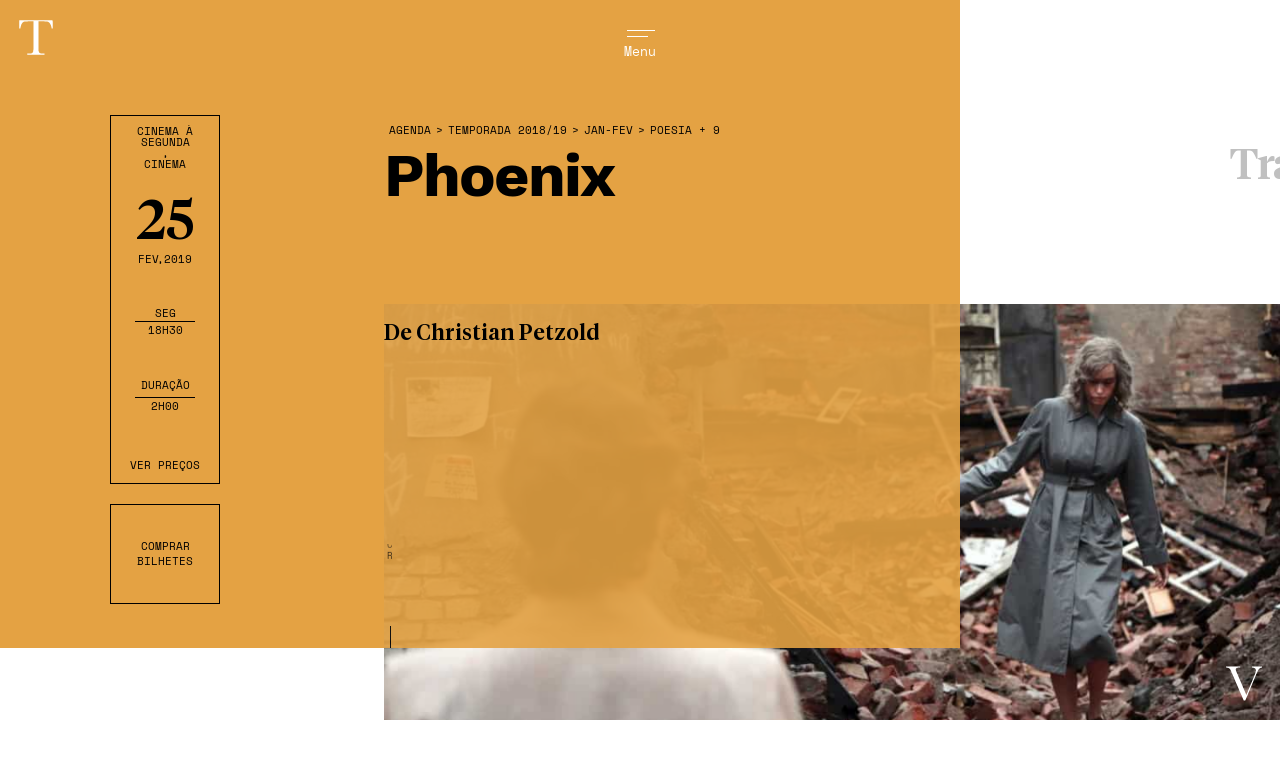

--- FILE ---
content_type: text/html; charset=UTF-8
request_url: https://tagv.pt/agenda/phoenix/?categoria=-agora,cinema,as-formas-do-riso,musicaopera,humor,extensoesfestivais,cinema-a-segunda,centro-dramaturgia,teatro,poesia
body_size: 11558
content:
<!doctype html>
<html class="no-js" lang="en">
	<head>
				<meta name="google-site-verification" content="EyGHDO_9tYN_OK8KjDphjA8JPagYRFY8iayd22IunnM" />
		<meta charset=utf-8>
		<title>Phoenix | TAGV</title>
		<meta http-equiv="content-type" content="text/html; charset=utf-8">
		<meta name="google-site-verification" content="">
		<meta name="description" content="Alemanha, outono de 1945. Nelly Lenz é uma sobrevivente dos campos de concentração nazis. Apesar de ter escapado à morte, sofreu vários ferimentos que lhe deixaram o rosto totalmente desfigurado. Lene Winter, que trabalha para uma agência judaica, cuida dela e leva-a para Berlim. Quando, após uma cirurgia de reconstrução facial, Nelly se apercebe de que está quase irreconhecível, sente-se perdida. É então que decide ficar na cidade e procurar Johnny, o marido, que tudo indica ter sido quem a denunciou às autoridades alemãs e a julga morta. Quando finalmente se encontram, este não a reconhece mas faz-lhe uma proposta: dadas as semelhanças com a esposa que julga falecida, pede-lhe que finja ser ela própria e o ajude a reclamar uma herança em seu nome. Determinada a descobrir a verdade sobre as intenções do homem com quem casou e que nunca deixou de amar, Nelly concorda.">
		<meta http-equiv="X-UA-Compatible" content="IE=Edge">
		<meta name="viewport" content="width=device-width, initial-scale=1, user-scalable=no">
		<meta name="apple-mobile-web-app-capable" content="yes">
		<meta name="apple-mobile-web-app-status-bar-style" content="black">
		<meta name="author" content="burocratik.com">
		<link rel="author" href="humans.txt">
		<link rel="canonical" href="https://tagv.pt/agenda/phoenix/">

		<!-- Sharing -->
		<meta property="og:title" content="Phoenix | TAGV">
		<meta property="og:url" content="https://tagv.pt/agenda/phoenix/">
		<meta property="og:image" content="https://tagv.pt/public/uploads/2018/12/tagv.pt-phoenix-phoenix.jpg">
		<meta property="og:site_name" content="TAGV">
		<meta property="og:description" content="Alemanha, outono de 1945. Nelly Lenz é uma sobrevivente dos campos de concentração nazis. Apesar de ter escapado à morte, sofreu vários ferimentos que lhe deixaram o rosto totalmente desfigurado. Lene Winter, que trabalha para uma agência judaica, cuida dela e leva-a para Berlim. Quando, após uma cirurgia de reconstrução facial, Nelly se apercebe de que está quase irreconhecível, sente-se perdida. É então que decide ficar na cidade e procurar Johnny, o marido, que tudo indica ter sido quem a denunciou às autoridades alemãs e a julga morta. Quando finalmente se encontram, este não a reconhece mas faz-lhe uma proposta: dadas as semelhanças com a esposa que julga falecida, pede-lhe que finja ser ela própria e o ajude a reclamar uma herança em seu nome. Determinada a descobrir a verdade sobre as intenções do homem com quem casou e que nunca deixou de amar, Nelly concorda.">
		<meta property="article:publisher" content="https://www.facebook.com/TeatroAcademicodeGilVicente/"/>
		<meta property="article:author" content="https://www.facebook.com/TeatroAcademicodeGilVicente"/>

		<meta name="twitter:card" content="summary_large_image">
		<meta name="twitter:site" content="@TeatroAcademicodeGilVicente">
		<meta name="twitter:title" content="Phoenix | TAGV">
		<meta name="twitter:description" content="Alemanha, outono de 1945. Nelly Lenz é uma sobrevivente dos campos de concentração nazis. Apesar de ter escapado à morte, sofreu vários ferimentos que lhe deixaram o rosto totalmente desfigurado. Lene Winter, que trabalha para uma agência judaica, cuida dela e leva-a para Berlim. Quando, após uma cirurgia de reconstrução facial, Nelly se apercebe de que está quase irreconhecível, sente-se perdida. É então que decide ficar na cidade e procurar Johnny, o marido, que tudo indica ter sido quem a denunciou às autoridades alemãs e a julga morta. Quando finalmente se encontram, este não a reconhece mas faz-lhe uma proposta: dadas as semelhanças com a esposa que julga falecida, pede-lhe que finja ser ela própria e o ajude a reclamar uma herança em seu nome. Determinada a descobrir a verdade sobre as intenções do homem com quem casou e que nunca deixou de amar, Nelly concorda.">
		<meta name="twitter:image" content="https://tagv.pt/public/uploads/2018/12/tagv.pt-phoenix-phoenix.jpg">

		<!-- Icons -->
		<link rel="apple-touch-icon" sizes="180x180" href="/public/imgs/id/apple-touch-icon.png">
		<link rel="icon" type="image/png" href="/public/imgs/id/favicon-32x32.png" sizes="32x32">
		<link rel="icon" type="image/png" href="/public/imgs/id/favicon-16x16.png" sizes="16x16">
		<link rel="manifest" href="/public/imgs/id/manifest.json">
		<!-- <link rel="mask-icon" href="/public/imgs/id/safari-pinned-tab.svg" color="#0000fe"> -->
		<link rel="shortcut icon" href="/public/imgs/id/favicon.ico">
		<meta name="msapplication-config" content="/public/imgs/id/browserconfig.xml">
		<meta name="theme-color" content="#ffffff">

					<link rel="stylesheet" href="/public/scripts/styles.min.css?cache=12">
		
		<script src="/public/js/plugins_default/css_browser_selector.min.js"></script>
		<script src="/public/js/plugins_default/modernizr-custom.js"></script>

	</head>

<script>console.log('"asdasdasd"');</script>
<body class="js-byrefresh js-no-ajax   " data-corPrincipal="#000000" data-corSecundaria="">

<nav id="the-nav">
	<div class="row">
    <div class="xsmall-8 logo-mobile letter">
      <a data-remote="true" href="/." data-title-home="TAGV">
        <svg viewBox="0 0 56 55">
          <path d="M0 0v55h56V0H0zm54.7 53.7H1.3V1.3h53.5v52.4z"/>
          <path d="M19.7 41.2h8.5v.7c-.9 0-1.6.1-1.9.3-.3.2-.5.5-.7 1-.1.4-.2 1.5-.2 3.2v2.1c-.2 0-.4-.1-.6-.1-.7 0-1.7.2-2.9.7-1.6.6-3.2.9-4.6.9-2.8 0-5.1-.9-7-2.8-1.9-1.9-2.8-4.3-2.8-7.1 0-2.9.9-5.3 2.7-7.5 1.8-2.1 4.2-3.2 7.2-3.2 2.6 0 4.8 1 6.5 2.9.3-.7.5-1.4.6-2.2h.7v6.7h-.7c-.3-2-1-3.7-2.3-4.9-1.2-1.2-2.8-1.8-4.5-1.8-1.8 0-3.5.7-4.8 2.1-1.4 1.4-2.1 3.9-2.1 7.4 0 3.5.7 6 2 7.5s3 2.2 4.9 2.2c1 0 1.9-.2 2.7-.6.8-.4 1.4-.9 1.7-1.5.3-.6.4-1.4.4-2.3 0-1.1-.1-1.8-.2-2.1-.1-.4-.3-.6-.6-.7-.3-.1-.8-.2-1.6-.2h-.5v-.7zm20.6 8.9h-.9l-6.7-15.8c-.1-.3-.3-.8-.6-1.5-.4-.9-.8-1.6-1.2-1.9-.4-.3-1.1-.5-2-.5v-.7h8.4v.7c-1 0-1.8.1-2.1.2-.4.2-.5.5-.5.9 0 .3.2.9.7 2L41 46.7l4.5-11c.8-1.8 1.1-3 1.1-3.6 0-1.1-.8-1.7-2.4-1.7v-.7h6v.7c-.6 0-1.1.2-1.6.7-.5.4-.9 1-1.2 1.8L46.1 36l-5.8 14.1zM8.8 8.9h-.6L8.3 4h19.6l.1 4.9h-.6c-.2-1.3-.5-2.3-.9-2.9-.4-.6-.8-1-1.3-1.1-.5-.1-1.2-.2-2.3-.2h-3.2v14.5c0 1.6 0 2.7.1 3.2s.3.9.6 1.1c.3.2.9.4 1.8.4h1v.7H13v-.7h1c.9 0 1.5-.1 1.8-.3.3-.2.6-.6.6-1 .1-.5.1-1.6.1-3.3V4.7h-3c-1.3 0-2.2.1-2.6.2-.3.1-.8.5-1.2 1.1-.3.7-.6 1.6-.9 2.9m33.6 7.6L39 8l-3.5 8.5h6.9zm.3.7h-7.5l-.5 1.3c-.8 1.8-1.1 3-1.1 3.6 0 .6.2 1.1.6 1.4.4.3.9.5 1.5.5v.7h-5.8V24c.9-.1 1.5-.4 1.9-.9.4-.5.9-1.5 1.5-3.1 0-.1.3-.7.7-1.7l5.7-13.8h.6l6.6 15.8.9 2.1c.2.5.5.8.8 1.1.3.3.9.4 1.5.5v.7h-7.7V24c.9 0 1.6-.1 1.9-.2.3-.1.5-.4.5-.9 0-.2-.2-.9-.7-1.9l-1.4-3.8z"/>
        </svg>
      </a>
    </div>
		<div class="xxlarge-2 xxlarge-offset-8 xsmall-8 xsmall-offset-0">
			<div id="icon-burger">
				<span class="letter">&nbsp;</span>
				<span class="letter">&nbsp;</span>
        <span class="letter-wrapper">
          <p class="letter">Menu</p>
        </span>
			</div>
		</div>
	</div>
</nav>
<section id="the-menu-bg">
</section>
<section id="page-loader">

</section>
<section id="the-menu">
	<ul>
				<li><a class="menu-link goHome " data-remote="true" href="/." data-title-home="TAGV">Início</a></li>
		<li><a class="menu-link " data-remote="true" href="/agenda" data-title="Agenda">Agenda</a></li>
		<li><a class="menu-link " data-remote="true" href="/sobre" data-title="Sobre">O TAGV</a></li>
		<li><a class="menu-link" data-remote="false" rel="external" href="https://www.uc.pt/org/lipa" target="_blank">Laboratório LIPA <img id="arrow-bilheteira" src="/public/imgs/arrow.svg" alt=""></a></li>
		<li class="m-l-height smally"><a class="menu-link small " data-remote="true" href="/aluguer-de-espacos" data-title="Aluguer Espaços">Aluguer Espaços</a></li>
    <li class="smally"><a class="menu-link small" data-remote="false" rel="external" href="https://tagv.bol.pt" target="_blank">Bilheteira<img id="arrow-bilheteira" src="/public/imgs/arrow.svg" alt=""></a></li>
    

	</ul>
	<p class="xxlarge-16 xsmall-16 xsmall-offset-0"><a href="https://www.google.pt/maps/place/Teatro+Académico+Gil+Vicente/@40.2093367,-8.4205771,15z/data=!4m2!3m1!1s0x0:0x5434efa3eb73e389?sa=X&ved=2ahUKEwi72vK9gcfdAhVNdhoKHaOJAzkQ_BIwCnoECAEQCw" data-remote="false" rel="external" target="_blank">Praça da República 3000-343 Coimbra</a> <u><span>|</span>Bilheteira Online: <a href="http://tagv.bol.pt" target="_blank">tagv.bol.pt</a><!--Bilheteira: Terça e Quarta — 16h30 às 18h00 (devoluções)--> <span>|</span> </u><a target="_blank" href="tel:00351239855636">239 855 636 (Chamada para a rede fixa nacional)</a> <a href="mailto:teatro@tagv.uc.pt">teatro@tagv.uc.pt</a></p>

</section>
<div id="letters-links">
	<div><a data-remote="true" href="/." data-title-home="TAGV"> </a></div>
	<div><a data-remote="true" href="/." data-title-home="TAGV"> </a></div>
	<div><a data-remote="true" href="/." data-title-home="TAGV"> </a></div>
	<div><a data-remote="true" href="/." data-title-home="TAGV"> </a></div>
</div>
<div id="letters">
	<div class="letter letter-t">
		<svg class="main show" xmlns="http://www.w3.org/2000/svg" viewBox="0 0 84.9 86.2">
			<path class="full" d="M12.2 25.9H10l.3-15.9h64.2l.3 15.9h-2.1c-.7-4.4-1.8-7.5-3.1-9.4-1.3-2-2.7-3.1-4.2-3.6s-4-.7-7.7-.7H47.2v46.7c0 5.2.1 8.6.3 10.2.3 1.6.9 2.8 2 3.6 1.1.8 3.1 1.2 6 1.2h3.2v2.2h-33v-2.2h3.4c2.8 0 4.8-.4 5.9-1.1 1.1-.7 1.8-1.8 2.1-3.3.3-1.5.5-5.1.5-10.6V12.2h-9.8c-4.3 0-7.1.2-8.6.6-1.5.4-2.8 1.6-4.1 3.7-1.2 2.1-2.2 5.2-2.9 9.4z" fill-rule="evenodd" clip-rule="evenodd"/>
      <path class="outline" d="M74.5 10l.3 15.9h-2.1c-.7-4.4-1.8-7.5-3.1-9.4-1.3-2-2.7-3.1-4.2-3.6s-4-.7-7.7-.7H47.2v46.7c0 5.2.1 8.6.3 10.2.3 1.6.9 2.8 2 3.6 1.1.8 3.1 1.2 6 1.2h3.2v2.2h-33v-2.2h3.4c2.8 0 4.8-.4 5.9-1.1 1.1-.7 1.8-1.8 2.1-3.3.3-1.5.5-5.1.5-10.6V12.2h-9.8c-4.3 0-7.1.2-8.6.6-1.5.4-2.8 1.6-4.1 3.7-1.2 2.1-2.2 5.2-2.9 9.4H10l.3-15.9h64.2m2-2H8.3v2L8 25.9v2h5.9l.3-1.7c.6-3.8 1.5-6.7 2.6-8.7 1-1.6 2-2.5 2.9-2.8 1.3-.4 4-.5 8.1-.5h7.8v44.7c0 7.3-.4 9.7-.5 10.2-.3 1.3-.8 1.8-1.2 2-.3.2-1.5.8-4.8.8h-5.4v6.2h37v-6.2h-5.2c-3.3 0-4.5-.6-4.8-.8-.4-.3-.9-.8-1.2-2.3-.2-1.5-.3-4.9-.3-9.9V14.2h8.5c3.5 0 5.9.2 7.1.6 1.2.4 2.2 1.3 3.2 2.8.9 1.3 2 3.7 2.8 8.6l.3 1.7h5.8v-2L76.5 10V8z"/>
    </svg>
		<svg class="t-work-sans" xmlns="http://www.w3.org/2000/svg" viewBox="0 0 42 42"><path d="M37.1 5.8H23.4v34.8h-4.8V5.8H4.9V1.4H37v4.4z" /></svg>
		<svg class="t-work-sans-lower" xmlns="http://www.w3.org/2000/svg" viewBox="0 0 42 42"><path d="M32 37.7c-2 1.8-4.5 2.7-7.7 2.7-2.4 0-4.4-.7-5.9-2s-2.3-3.3-2.4-6V14.2h-6V10h6V2.9l4.8-1.3V10h11v4.1h-11v17.4c0 1.4.4 2.5 1.2 3.2.8.7 1.9 1.1 3.2 1.1 1.9 0 3.6-.7 5.1-2.2l1.7 4.1z" /></svg>
		<svg class="t-tiempos-lower" xmlns="http://www.w3.org/2000/svg" viewBox="0 0 42 42"><path d="M21.3 8.9h8.2v2.4h-8.2V31c0 4 1.5 5.7 4.6 5.7 1.8 0 3-.5 4.6-1.7l.7.9c-1.7 2.6-4.5 4.7-8.4 4.7-4.5 0-8-2.4-8-8.9V11.3h-3.9v-1.1c3.7-1.8 6.8-5.1 9-8.9h1.4v7.6z" /></svg>
	</div>
	<div class="letter letter-a">
		<svg class="main show" xmlns="http://www.w3.org/2000/svg" viewBox="0 0 84.9 86.2">
			<path class="full" d="M50.3 49.8L39 22.4 27.6 49.8h22.7zm.8 2.2H26.7l-1.6 4c-2.5 5.9-3.7 9.8-3.7 11.6 0 1.9.6 3.4 1.9 4.4 1.3 1 3 1.5 5.1 1.5v2.2H9.3v-2.2c2.8-.4 5-1.4 6.4-3 1.4-1.6 3.1-4.9 5-9.9.2-.5.9-2.3 2.3-5.5l18.7-44.6h1.8L65 61.6l2.9 6.7c.7 1.5 1.5 2.7 2.7 3.6 1.1.9 2.8 1.4 5.1 1.6v2.2H50.3v-2.2c3.1 0 5.2-.2 6.3-.7 1.1-.5 1.7-1.4 1.7-2.8 0-.7-.7-2.8-2.2-6.2l-5-11.8z" fill-rule="evenodd" clip-rule="evenodd"/>
      <path class="outline" d="M43.5 10.5L65 61.6l2.9 6.7c.7 1.5 1.5 2.7 2.7 3.6 1.1.9 2.8 1.4 5.1 1.6v2.2H50.3v-2.2c3.1 0 5.2-.2 6.3-.7 1.1-.5 1.7-1.4 1.7-2.8 0-.7-.7-2.8-2.2-6.2l-5-11.8H26.7l-1.6 4c-2.5 5.9-3.7 9.8-3.7 11.6 0 1.9.6 3.4 1.9 4.4 1.3 1 3 1.5 5.1 1.5v2.2H9.3v-2.2c2.8-.4 5-1.4 6.4-3 1.4-1.6 3.1-4.9 5-9.9.2-.5.9-2.3 2.3-5.5l18.7-44.6h1.8M27.6 49.8h22.7L39 22.4 27.6 49.8M44.8 8.5h-4.4l-.5 1.2-18.7 44.6c-1.3 2.9-2 4.7-2.2 5.3l-.1.2c-2.3 6.2-3.9 8.5-4.6 9.3-1 1.2-2.8 2-5.2 2.3l-1.7.2v5.9h23.1v-6.2h-2c-1.6 0-2.9-.4-3.9-1.1-.5-.4-1.1-1.1-1.1-2.8 0-.6.3-3.1 3.5-10.8l1.1-2.8h21.7l2 4.7 1.7 4.1.6 1.3c.1.2.1.3.2.5 1.8 4.1 2 5.3 2 5.4 0 .7-.2.8-.5.9-.5.2-1.9.5-5.5.5h-2v6.2h29.4v-6l-1.8-.2c-1.9-.2-3.3-.6-4-1.2-.8-.6-1.4-1.5-2.1-2.8l-2.9-6.7L45.3 9.7l-.5-1.2zM30.6 47.8L39 27.6l8.3 20.2H30.6z"/>
    </svg>
		<svg class="a-work-sans" xmlns="http://www.w3.org/2000/svg" viewBox="0 0 42 42"><path d="M30.6 29.7H12.8L8.7 40.6h-5L19 1.4h5.7l15.2 39.3h-5.1l-4.2-11zm-1.7-4.4l-5.3-13.9-1.8-5.5h-.1L20 11.2l-5.4 14.1h14.3z"/></svg>

		<svg class="a-work-sans-lower" xmlns="http://www.w3.org/2000/svg" viewBox="0 0 42 42"><path d="M35.5 32.1l-.3 3.7c-1.1.4-2.3.6-3.6.6-1.5 0-2.8-.3-3.7-1-.9-.7-1.5-1.8-1.7-3.4-.9 1.4-2.3 2.5-4 3.2s-3.6 1.2-5.6 1.2c-2.9 0-5.4-.7-7.3-2.1-1.9-1.4-2.9-3.3-2.9-5.9 0-2.3 1-4.2 3-5.9 2-1.6 4.9-2.8 8.6-3.4l7.9-1.3v-1.7c0-2-.6-3.6-1.8-4.8-1.2-1.2-2.9-1.8-5.1-1.8-2 0-3.7.5-5.1 1.4-1.4 1-2.6 2.4-3.4 4.2L7 12.5c.8-2.2 2.3-4 4.4-5.3 2.2-1.3 4.7-2 7.6-2 3.5 0 6.4.9 8.5 2.6 2.1 1.7 3.2 4.2 3.2 7.6V30c0 .7.2 1.2.5 1.6.4.4.9.5 1.7.5 1 .3 1.8.2 2.6 0zm-12.1-1.6c1.8-1.2 2.7-2.7 2.7-4.6v-4.1L19.4 23c-2.7.5-4.6 1.2-6 2.1-1.3.9-2 2-2 3.4 0 1.2.5 2.2 1.4 2.8 1 .7 2.3 1 4 1 2.6 0 4.7-.6 6.6-1.8z" /></svg>

		<svg class="a-tiempos-lower" xmlns="http://www.w3.org/2000/svg" viewBox="0 0 42 42"><path d="M30.3 30c0 2.4.5 3.6 2.1 3.6 1 0 1.8-.3 2.6-.7l.4 1.1c-1.5 2.1-3.7 3.2-6.2 3.2-3.1 0-4.9-2-5.4-5.3-2 2.4-5.2 5.2-9.4 5.2-4.8 0-7.8-3-7.8-7.6 0-5.1 3.7-7.1 8.3-8.9l8.7-3.2V13c0-3.7-1.4-6.5-4.9-6.5-3.2 0-4.5 2.2-4.5 5.2 0 1.1.2 2.1.5 3.3l-3.9.5C9.3 15 8.3 13.8 8.3 12c0-4.7 4.9-7.3 11.1-7.3 7.1 0 10.9 2.9 10.9 9.4V30zm-6.6.5V19.3l-6.2 2.6C14.6 23 13 24.5 13 27.7c0 3.2 1.6 5.4 4.9 5.4 2.1 0 3.7-.9 5.8-2.6z" /></svg>
	</div>
	
	<div class="letter letter-g">
		<svg class="main show" xmlns="http://www.w3.org/2000/svg" viewBox="0 0 84.9 86.2">
			<path class="full" d="M48.5 47.8h27.7V50c-3.1 0-5.2.3-6.3.9-1.1.6-1.8 1.6-2.1 3.1-.3 1.4-.5 4.9-.5 10.4v6.8c-.8-.1-1.4-.2-2-.2-2.4 0-5.6.7-9.6 2.2-5.4 2-10.4 3-14.9 3-9.2 0-16.9-3-23-9.1-6.1-6.1-9.2-13.8-9.2-23s2.9-17.3 8.7-24.2C23.1 13 31 9.5 41 9.5c8.6 0 15.7 3.2 21.3 9.5 1-2.2 1.7-4.6 2-7.2h2.3v21.5h-2.3c-.9-6.6-3.4-11.8-7.5-15.7-4.1-3.9-9-5.8-14.9-5.8-6 0-11.3 2.2-15.8 6.7S19.4 31 19.4 42.4c0 11.4 2.2 19.5 6.5 24.3 4.3 4.7 9.7 7.1 16.1 7.1 3.3 0 6.3-.7 9-2 2.7-1.4 4.5-3 5.5-4.9 1-1.9 1.5-4.4 1.5-7.3 0-3.4-.2-5.7-.7-6.9-.4-1.2-1.1-1.9-2.1-2.3-.9-.1-2.7-.4-5.2-.4h-1.5v-2.2z" fill-rule="evenodd" clip-rule="evenodd"/>
      <path class="outline" d="M41 9.5c8.6 0 15.7 3.2 21.3 9.5 1-2.2 1.7-4.6 2-7.2h2.3v21.5h-2.3c-.9-6.6-3.4-11.8-7.5-15.7-4.1-3.9-9-5.8-14.9-5.8-6 0-11.3 2.2-15.8 6.7S19.4 31 19.4 42.4s2.2 19.5 6.5 24.3c4.3 4.7 9.7 7.1 16.1 7.1 3.3 0 6.3-.7 9-2 2.7-1.4 4.5-3 5.5-4.9s1.5-4.4 1.5-7.3c0-3.4-.2-5.7-.7-6.9-.4-1.2-1.1-1.9-2.1-2.3-.9-.1-2.7-.4-5.2-.4h-1.5v-2.2h27.7V50c-3.1 0-5.2.3-6.3.9-1.1.6-1.8 1.6-2.1 3.1-.3 1.4-.5 4.9-.5 10.4v6.8c-.8-.1-1.4-.2-2-.2-2.4 0-5.6.7-9.6 2.2-5.4 2-10.4 3-14.9 3-9.2 0-16.9-3-23-9.1-6.1-6.1-9.2-13.8-9.2-23s2.9-17.3 8.7-24.2C23.1 13 31 9.5 41 9.5m0-2c-10.5 0-19 3.7-25.2 11.1-6.1 7.2-9.2 15.8-9.2 25.5S9.9 62 16.4 68.5c6.4 6.4 14.6 9.7 24.4 9.7 4.8 0 10-1.1 15.6-3.1 3.6-1.4 6.7-2.1 8.9-2.1.3 0 .7.1 1.3.1l.5.1 2.2.3v-9.1c0-7.3.3-9.5.5-10 .2-1.2.7-1.5 1.1-1.8.4-.2 1.6-.7 5.3-.7h2v-6.2H46.5V52H50c1.9 0 3.4.2 4.4.3h.3c.3.2.6.4.7 1v.2c.2.6.5 2.1.5 6.1 0 2.6-.4 4.8-1.3 6.4-.8 1.5-2.3 2.8-4.6 4-2.5 1.2-5.2 1.8-8.1 1.8-5.8 0-10.7-2.2-14.6-6.5-4-4.4-6-12.1-6-22.9 0-10.9 2.1-18.4 6.1-22.5 4.1-4.1 8.9-6.1 14.4-6.1 5.4 0 9.8 1.7 13.5 5.2 3.8 3.6 6.1 8.4 6.9 14.5l.2 1.7h6V9.8h-6.1l-.2 1.8c-.1 1.3-.4 2.6-.8 3.8C55.9 10.1 49 7.5 41 7.5z"/>
    </svg>

		<svg class="g-work-sans" xmlns="http://www.w3.org/2000/svg" viewBox="0 0 42 42"><path d="M38.2 20.8v19.8h-3.6l-.2-5.3c-1.2 1.9-2.8 3.4-4.9 4.4S25 41.2 22 41.2c-3.7 0-6.9-.8-9.6-2.5-2.7-1.6-4.9-4-6.3-7-1.5-3-2.2-6.6-2.2-10.7s.8-7.7 2.3-10.7c1.5-3.1 3.7-5.4 6.4-7.1 2.8-1.6 6-2.5 9.6-2.5 3.9 0 7.1.7 9.6 2.2 2.5 1.5 4.6 3.7 6.1 6.8l-4.3 2.4c-.9-2.2-2.3-3.9-4.3-5.1-2-1.2-4.3-1.8-7.1-1.8-2.7 0-5 .6-7 1.9-2 1.3-3.6 3.1-4.7 5.4-1.1 2.4-1.7 5.2-1.7 8.4 0 5 1.2 8.9 3.5 11.6 2.3 2.8 5.6 4.1 9.9 4.1 3.4 0 6.2-.9 8.4-2.6 2.2-1.7 3.2-4.2 3.2-7.5v-1.4H21.3v-4.5h16.9z" /></svg>

		<svg class="g-work-sans-lower" xmlns="http://www.w3.org/2000/svg" viewBox="0 0 42 52.3"><path d="M32.5 35.5c1.6 1.3 2.4 3 2.4 5.2 0 1.9-.7 3.6-2 5s-3.1 2.6-5.3 3.3c-2.2.8-4.7 1.2-7.4 1.2-4.5 0-7.9-.7-10.2-2.2-2.3-1.4-3.5-3.3-3.5-5.7 0-1.3.5-2.5 1.4-3.6.9-1 2.2-1.8 3.8-2.2-1.2-.6-2.2-1.3-2.9-2.3-.7-.9-1.1-2-1.1-3.2 0-1.5.4-2.7 1.2-3.7.8-1 1.9-1.7 3.3-2.2-1.4-.9-2.5-2-3.2-3.4-.7-1.4-1.1-3-1.1-4.7 0-1.9.5-3.7 1.5-5.2s2.5-2.7 4.3-3.6C15.5 7.5 17.6 7 20 7c2.2 0 4.2.4 6.1 1.2 1.1-4 3.9-6.1 8.4-6.1l1.1 4.2c-3.9 0-6.2 1.1-7.1 3.3 1.2.9 2.1 2 2.8 3.3.7 1.3 1 2.7 1 4.2 0 1.9-.5 3.7-1.5 5.2s-2.5 2.7-4.3 3.6c-1.9.9-4 1.3-6.3 1.3-1.7 0-3.3-.2-4.6-.5-1.2.3-2 .7-2.6 1.3-.5.6-.8 1.4-.8 2.4s.4 1.8 1.1 2.4c.7.6 1.7.8 2.9.8h9.9c2.6 0 4.8.6 6.4 1.9zm-4.7 9.2c1.7-1 2.6-2.2 2.6-3.5 0-1.2-.4-2-1.3-2.6-.9-.6-2.4-.9-4.6-.9h-8c-1.8 0-3.2.3-4.2 1s-1.5 1.6-1.5 2.7c0 1.5.8 2.7 2.5 3.5 1.7.9 4.1 1.3 7.3 1.3 3.1 0 5.5-.5 7.2-1.5zm-13-32.1c-1.4 1.2-2.1 2.6-2.1 4.5 0 1.8.7 3.3 2.1 4.5 1.4 1.2 3.1 1.7 5.2 1.7s3.8-.6 5.2-1.7c1.4-1.2 2.1-2.6 2.1-4.5 0-1.8-.7-3.3-2.1-4.5-1.4-1.2-3.1-1.7-5.2-1.7s-3.8.6-5.2 1.7z" /></svg>
		

	</div>
	
	<div class="letter letter-v">
		<svg class="main show" xmlns="http://www.w3.org/2000/svg" viewBox="0 0 84.9 86.2">
			<path class="full" d="M44.9 75.8H42L19.9 25c-.4-.9-1.1-2.5-1.9-4.7-1.2-3-2.5-5-3.9-6.1-1.4-1-3.5-1.6-6.6-1.7v-2.2h27.6v2.2c-3.4 0-5.7.3-6.9.8-1.2.5-1.7 1.5-1.7 2.9 0 .9.7 3.1 2.2 6.4L47 65l14.8-35.3c2.5-5.9 3.7-9.8 3.7-11.6 0-3.6-2.6-5.5-7.7-5.6v-2.2h19.5v2.2c-2 .1-3.7.8-5.2 2.1-1.5 1.4-2.8 3.3-3.9 5.9l-4.3 10.1-19 45.2z" fill-rule="evenodd" clip-rule="evenodd"/>
      <path class="outline" d="M77.3 10.3v2.2c-2 .1-3.7.8-5.2 2.1-1.5 1.4-2.8 3.3-3.9 5.9l-4.3 10.1-19 45.2H42L19.9 25c-.4-.9-1.1-2.5-1.9-4.7-1.2-3-2.5-5-3.9-6.1-1.4-1-3.5-1.6-6.6-1.7v-2.2h27.6v2.2c-3.4 0-5.7.3-6.9.8-1.2.5-1.7 1.5-1.7 2.9 0 .9.7 3.1 2.2 6.4L47 65l14.8-35.3c2.5-5.9 3.7-9.8 3.7-11.6 0-3.6-2.6-5.5-7.7-5.6v-2.2h19.5m2-2H55.8v6.2h2c5.7.1 5.7 2.6 5.7 3.6 0 .6-.3 3.1-3.5 10.8l-13 31-16.5-38.1c-2-4.4-2-5.6-2-5.6 0-.9.2-1 .5-1.1.5-.2 2-.6 6.1-.6h2V8.3H5.5v6.1l1.9.1c2.5.1 4.3.5 5.5 1.3.8.6 2 2 3.2 5.2.8 2.1 1.4 3.7 1.9 4.8l22.1 50.8.5 1.2h5.6l.5-1.2 19-45.2L70 21.3c.9-2.2 2.1-3.9 3.4-5.2 1.2-1 2.4-1.5 4-1.6l1.9-.1V8.3z"/>
    </svg>
		<svg class="v-work-sans" xmlns="http://www.w3.org/2000/svg" viewBox="0 0 42 42"><path d="M23.7 40.6h-5.4L3.4 1.4h5.1l10 27.1 2.5 7.8 2.5-7.7 10-27.2h5.1L23.7 40.6z" /></svg>
		<svg class="v-work-sans-lower" xmlns="http://www.w3.org/2000/svg" viewBox="0 0 42 42"><path d="M35.8 6.1L23.4 35.9h-4.8L6.2 6.1h5.4L21 31l9.7-24.9h5.1z" /></svg>
		<svg class="v-tiempos-lower" xmlns="http://www.w3.org/2000/svg" viewBox="0 0 42 42"><path d="M36.9 6.9c-2.2.5-2.5 1-3 2.2L22.4 36.9h-1.7L8.1 9.1c-.5-1.2-.9-1.7-3-2.2V5.1h14.6v1.7c-3 .4-4.1.6-4.1 2 0 .5.1 1 .4 1.7l7.6 18.1 7.2-18.2c.3-.8.4-1.1.4-1.6 0-1.4-1.1-1.5-4.2-2V5.1h10v1.8z" /></svg>
	</div>
</div>

<!-- ============= CONTENT ============= -->
<div class="page-main page-current" >
	<div class="page-toload evento-page " data-bodyClass="evento" data-corPrincipal="#e4a243">
		<header class="page-header">

			<div id="stage"></div>

		</header>

		<span class="next-event-hitzone"></span>
		<div id="next-events-dragger" class="">

			<div id="the-next-events">
				<ul>
					<li data-id='64416' data-title='Vai e Vem' data-target='https://tagv.pt/agenda/vai-e-vem/?categoria=-agora,cinema,as-formas-do-riso,musicaopera,humor,extensoesfestivais,cinema-a-segunda,centro-dramaturgia,teatro,poesia' class='odd'><p>Cinema à Segunda</p><h1>Vai e Vem</h1></li><li data-id='64414' data-title='Recordações da Casa Amarela' data-target='https://tagv.pt/agenda/recordacoes-da-casa-amarela/?categoria=-agora,cinema,as-formas-do-riso,musicaopera,humor,extensoesfestivais,cinema-a-segunda,centro-dramaturgia,teatro,poesia' class='even'><p>Cinema à Segunda</p><h1>Recordações da Casa Amarela</h1></li><li data-id='64295' data-title='Luz Obscura' data-target='https://tagv.pt/agenda/sessoes-do-carvao-o-cinema-falado/?categoria=-agora,cinema,as-formas-do-riso,musicaopera,humor,extensoesfestivais,cinema-a-segunda,centro-dramaturgia,teatro,poesia' class='odd'><p>Cinema</p><h1>Luz Obscura</h1></li><li data-id='63334' data-title='Salvador Martinha' data-target='https://tagv.pt/agenda/salvador-martinha/?categoria=-agora,cinema,as-formas-do-riso,musicaopera,humor,extensoesfestivais,cinema-a-segunda,centro-dramaturgia,teatro,poesia' class='even'><p>Humor</p><h1>Salvador Martinha</h1></li><li data-id='64454' data-title='Phoenix' data-target='https://tagv.pt/agenda/phoenix/?categoria=-agora,cinema,as-formas-do-riso,musicaopera,humor,extensoesfestivais,cinema-a-segunda,centro-dramaturgia,teatro,poesia' class='current-event odd'><p>Cinema à Segunda</p><h1>Phoenix</h1></li><li data-id='64458' data-title='Transit' data-target='https://tagv.pt/agenda/transit/?categoria=-agora,cinema,as-formas-do-riso,musicaopera,humor,extensoesfestivais,cinema-a-segunda,centro-dramaturgia,teatro,poesia' class='even'><p>Cinema à Segunda</p><h1>Transit</h1></li><li data-id='64447' data-title='KINO' data-target='https://tagv.pt/agenda/kino-2/?categoria=-agora,cinema,as-formas-do-riso,musicaopera,humor,extensoesfestivais,cinema-a-segunda,centro-dramaturgia,teatro,poesia' class='odd'><p>Extensões</p><h1>KINO</h1></li><li data-id='64474' data-title='O Meu País é o Que o Mar Não Quer' data-target='https://tagv.pt/agenda/o-meu-pais-e-o-que-o-mar-nao-quer/?categoria=-agora,cinema,as-formas-do-riso,musicaopera,humor,extensoesfestivais,cinema-a-segunda,centro-dramaturgia,teatro,poesia' class='even'><p>Centro Dramaturgia</p><h1>O Meu País é o Que o Mar Não Quer</h1></li>				</ul>
			</div>

		</div>


		<div id="evento-titulo-position" class="xxlarge-3 xxlarge-offset-5"> </div> 		<div id="evento-next-position"> </div>     <div class="foto-overlay" style="background-color: #e4a243">
      <div class="row">
        <div class="xxlarge-offset-6 columns">
          <div class="scroll-helper">
            <span class="type">Scroll</span>
            <span class="line"></span>
          </div>
        </div>
      </div>
    </div>
		<main class="page-content" role="main">
			      <div id="evento-foto-mask"  style="background-color: #e4a243"></div>
			<div class="content-replace">

			<section id="evento-header">
				<div class="row expanded">
					<div class="xxlarge-11 xsmall-16 content-header-wrapper">
						<div id="topo" class="">

							<div class="row" id="evento-dados">
								<div id="header-evento-dados" class="xxlarge-2 xxlarge-offset-2 medium-3 small-16 small-offset-0 hideThis ">
									<div class="line">

										<p class="text-center" id="cat">
											<a class="cat-link" href="/agenda/?temporada=2018-19-jan-fev&categoria=cinema-a-segunda" data-remote="true"><span>Cinema à Segunda</span></a>, <a class="cat-link" href="/agenda/?temporada=2018-19-jan-fev&categoria=cinema" data-remote="true"><span>Cinema</span></a>
										</p>
									</div>

									<div class="line">
										<div id="evento-dias">
																						<!-- </h1> -->
											<!-- <p class="mes text-center"><?php// echo $mesInicio; ?></p> -->


											<div id="evento-data" class="align-center" data-id="0">								                                  <div class="date-wrapper">
								                                    <h1 id="dias" class="text-center" data-diaSemana="Segunda" data-sessoes="18:30<br>">
								                                      25								                                    </h1>
								                                    <p class="mes text-center">
								                                      Fev<span style='margin-left: -2px'>,2019</span>
								                                    </p>
								                                  </div>
																	</div>										</div>
									</div>

									<div class="line">
										<div id="evento-horarios">

																									<span class="day-wrapper active" data-id="0">
																											<p id="sessao-dia">Seg</p>
														<hr>													<p id="sessao-hora">
														18H30<br>													</p>
													</span>
													
										</div><!-- #evento-horarios -->
									</div><!-- line -->

																			<div class="line">
											<div id="evento-duracao">
												<p>DURAÇÃO</p>
												<hr>
												<p>2h00</p>
											</div><!-- #evento-duracao -->
										</div><!-- line -->
									
																					<div class="line">
																											<div id="evento-precos">
																											<!-- <div id="evento-precos"> -->
														<p id="ver-precos">Ver Preços</p>
													</div>
												</div><!-- line -->
																				</div><!-- header-evento-dados -->


									<div id="evento-link-bilheteira" class="xxlarge-2 xxlarge-offset-2 medium-3 small-16 small-offset-0 hideThis">
										<div>
																						<a href="https://tagv.bol.pt/Comprar/Bilhetes/70801-phoenix-tagv/" target="_blank" class="">
												<div id="comprar-bilhetes">
													<p class="text-center">comprar<br>bilhetes</p>
												</div>
											</a>
																					</div>
									</div>

																<!--<div id="header-evento-title" class="xxlarge-2 xxlarge-offset-2">

								</div>-->
							</div>
							<div class="row hideThis">
								<!--<div class="xxlarge-3 xxlarge-offset-2 xlarge-4 xlarge-offset-1 small-1 align-center" style="opacity: 0">

								</div>-->

								<div id="breadcrumbs" class="xxlarge-7 xxlarge-offset-7 xlarge-offset-7 large-offset-7 medium-offset-7 small-10 small-offset-2 xsmall-16 xsmall-offset-0">
									<p>
										<a data-remote="true" href="/agenda" >Agenda</a> >
																						<a data-remote="true" href="/agenda?temporada=2018-19">Temporada 2018/19</a> >
												<a data-remote="true" href="/agenda?temporada=2018-19-jan-fev"> jan-fev</a>
												

																					> <a data-remote="true" href="/agenda?temporada=2018-19-jan-fev&categoria=-agora,cinema,as-formas-do-riso,musicaopera,humor,extensoesfestivais,cinema-a-segunda,centro-dramaturgia,teatro,poesia">poesia + 9</a>
											
									</p>
								</div>

								<div class="xxlarge-9 xxlarge-offset-7 xlarge-offset-7 large-offset-7 medium-offset-7 small-10 small-offset-2 xsmall-16 xsmall-offset-0">
									<h1 id="evento-titulo" class="">Salvador Martinha</h1>
									<h2 id="evento-encenador" class="">De Christian Petzold</h2>
								</div>
							</div>


						</div>

					</div>
				</div>
			</section>

			
			<section id="evento-foto" class="hideThis dark-bg">
				<div class="block-bg-cover">
										<img class="element-cover" src="https://tagv.pt/public/uploads/2018/12/tagv.pt-phoenix-phoenix.jpg" alt="">
				</div>
			</section>

			<section id="evento-conteudo" class="hideThis">
					<div class="row" id="evento-quote">
						<div class="xxlarge-7 xxlarge-offset-2 medium-12 medium-offset-1 small-12 small-offset-1 xsmall-16 xsmall-offset-0">
							<h3 style='color: #e4a243'>Alemanha, outono de 1945. Nelly Lenz é uma sobrevivente dos campos de concentração nazis</h3>						</div>
					</div>

					<div id="sinopse" class="row align-center">
						<div class="xxlarge-6 medium-8 small-10 xsmall-16" >
							<p>Alemanha, outono de 1945. Nelly Lenz é uma sobrevivente dos campos de concentração nazis. Apesar de ter escapado à morte, sofreu vários ferimentos que lhe deixaram o rosto totalmente desfigurado. Lene Winter, que trabalha para uma agência judaica, cuida dela e leva-a para Berlim. Quando, após uma cirurgia de reconstrução facial, Nelly se apercebe de que está quase irreconhecível, sente-se perdida. É então que decide ficar na cidade e procurar Johnny, o marido, que tudo indica ter sido quem a denunciou às autoridades alemãs e a julga morta. Quando finalmente se encontram, este não a reconhece mas faz-lhe uma proposta: dadas as semelhanças com a esposa que julga falecida, pede-lhe que finja ser ela própria e o ajude a reclamar uma herança em seu nome. Determinada a descobrir a verdade sobre as intenções do homem com quem casou e que nunca deixou de amar, Nelly concorda.</p>


						</div>
					</div>

					<div id="ficha-dados" class="row align-center">
						<div class="container xxlarge-10 medium-14 xsmall-16">
							<div class="row">
								<div class="xxlarge-3 large-8 xsmall-8 columns days">
									<p class="title">Data</p>
																							<p class="dados-data">25, Fevereiro 2019</p>
														
																								 		<!-- <p class="dados-data">01, Janeiro</p> -->
													
								</div>
								<div class="xxlarge-4 large-8 xsmall-8 columns schadules">
									<p class="title">Horário</p>
																					<p>
												18H30												</p>
																				</div>
								<div class="xxlarge-2 large-4 xsmall-4 columns duration">
																			<p class="title">Duração</p>
										<p>2h00</p>
										
								</div>
								<div class="xxlarge-2 large-4 xsmall-4 columns age">
									<p class="title">Faixa etária</p>
									<p>M/12</p>
								</div>
								<div class="xxlarge-4 large-8 xsmall-8 columns prices">
									<p class="title">Preço</p>
									<p id="o-preco">
										<p>€4<br />
€3 &lt; 25, estudante, &gt; 65, comunidade UC, grupo ≥ 10, desempregado, parcerias</p>
									</p>
								</div>
							</div>
						</div>
					</div>



					<div class="row" id="evento-dados-tecnicos">
						<div class="xxlarge-6 xxlarge-offset-5 xsmall-16 xsmall-offset-0">

							<p><b>Local</b> Auditório TAGV</p><p><strong>Com</strong> Nina Hoss, Ronald Zehrfeld, Nina Kunzendorf</p>
<p><strong>Origem</strong> Alemanha, 2014</p>
						</div>
					</div>
					      </section>

                        <section class="next-event-wrapper row expanded" >
            <div class="xxlarge-11 xsmall-16">
              <div class="row">
                <div class="xxlarge-9 xxlarge-offset-7 xlarge-offset-7 large-offset-7 medium-offset-7 small-10 small-offset-2 xsmall-16 xsmall-offset-0">
                  <span class="next-event-bg" style="background-color: #e4a243"></span>
                  <p class="next-aviso aviso-desktop"> Clique ou faça scroll para ver o próximo evento. </p>
                  <p class="next-aviso aviso-mobile"> Toque para ver o próximo evento. </p>
                  <p class="categoria">Cinema à Segunda</p>
                  <h2 class="even">Transit</h2>
                </div>
              </div>
            </div>
          </section>
              
		</div><!--content-replace-->
		</main>
	</div>
</div>

<div class="page-main page-next" aria-hidden="true"></div>
<div class="page-main page-prev" aria-hidden="true"></div>

<div class="preload">
	<img class="element-cover" src="https://tagv.pt/public/uploads/2018/12/tagv.pt-phoenix-phoenix.jpg" alt="">
</div>


<footer class="footer dark-bg" role="contentinfo">

  <div class="row expanded">
    <div id="video-container" class="xxlarge-9 small-16 minus-180 dark-bg">
      <video id="footer-video" muted playsinline>
        <source src="/public/video/auditorio-tagv.mp4" type='video/mp4;codecs="avc1.42E01E, mp4a.40.2"' cover="/public/imgs/teatro-interior.jpg">
      </video>
    </div>
    <div class="xxlarge-6 medium-10 small-offset-9 xsmall-16 xsmall-offset-1" id="subscrever">
      <div id="ratio"></div>
      <div id="subscrever-conteudo">

        <div class="letter-t">
          <svg xmlns="http://www.w3.org/2000/svg" viewBox="0 0 84.9 86.2">
            <path d="M12.2 25.9H10l.3-15.9h64.2l.3 15.9h-2.1c-.7-4.4-1.8-7.5-3.1-9.4-1.3-2-2.7-3.1-4.2-3.6s-4-.7-7.7-.7H47.2v46.7c0 5.2.1 8.6.3 10.2.3 1.6.9 2.8 2 3.6 1.1.8 3.1 1.2 6 1.2h3.2v2.2h-33v-2.2h3.4c2.8 0 4.8-.4 5.9-1.1 1.1-.7 1.8-1.8 2.1-3.3.3-1.5.5-5.1.5-10.6V12.2h-9.8c-4.3 0-7.1.2-8.6.6-1.5.4-2.8 1.6-4.1 3.7-1.2 2.1-2.2 5.2-2.9 9.4z" fill-rule="evenodd" clip-rule="evenodd"/>
          </svg>
        </div>
        <div class="letter-a">
          <svg xmlns="http://www.w3.org/2000/svg" viewBox="0 0 84.9 86.2">
            <path d="M50.3 49.8L39 22.4 27.6 49.8h22.7zm.8 2.2H26.7l-1.6 4c-2.5 5.9-3.7 9.8-3.7 11.6 0 1.9.6 3.4 1.9 4.4 1.3 1 3 1.5 5.1 1.5v2.2H9.3v-2.2c2.8-.4 5-1.4 6.4-3 1.4-1.6 3.1-4.9 5-9.9.2-.5.9-2.3 2.3-5.5l18.7-44.6h1.8L65 61.6l2.9 6.7c.7 1.5 1.5 2.7 2.7 3.6 1.1.9 2.8 1.4 5.1 1.6v2.2H50.3v-2.2c3.1 0 5.2-.2 6.3-.7 1.1-.5 1.7-1.4 1.7-2.8 0-.7-.7-2.8-2.2-6.2l-5-11.8z" fill-rule="evenodd" clip-rule="evenodd"/>
          </svg>
        </div>
        <div class="letter-g">
          <svg xmlns="http://www.w3.org/2000/svg" viewBox="0 0 84.9 86.2">
            <path d="M48.5 47.8h27.7V50c-3.1 0-5.2.3-6.3.9-1.1.6-1.8 1.6-2.1 3.1-.3 1.4-.5 4.9-.5 10.4v6.8c-.8-.1-1.4-.2-2-.2-2.4 0-5.6.7-9.6 2.2-5.4 2-10.4 3-14.9 3-9.2 0-16.9-3-23-9.1-6.1-6.1-9.2-13.8-9.2-23s2.9-17.3 8.7-24.2C23.1 13 31 9.5 41 9.5c8.6 0 15.7 3.2 21.3 9.5 1-2.2 1.7-4.6 2-7.2h2.3v21.5h-2.3c-.9-6.6-3.4-11.8-7.5-15.7-4.1-3.9-9-5.8-14.9-5.8-6 0-11.3 2.2-15.8 6.7S19.4 31 19.4 42.4c0 11.4 2.2 19.5 6.5 24.3 4.3 4.7 9.7 7.1 16.1 7.1 3.3 0 6.3-.7 9-2 2.7-1.4 4.5-3 5.5-4.9 1-1.9 1.5-4.4 1.5-7.3 0-3.4-.2-5.7-.7-6.9-.4-1.2-1.1-1.9-2.1-2.3-.9-.1-2.7-.4-5.2-.4h-1.5v-2.2z" fill-rule="evenodd" clip-rule="evenodd"/>
          </svg>
        </div>
        <div class="letter-v">
          <svg xmlns="http://www.w3.org/2000/svg" viewBox="0 0 84.9 86.2">
            <path d="M44.9 75.8H42L19.9 25c-.4-.9-1.1-2.5-1.9-4.7-1.2-3-2.5-5-3.9-6.1-1.4-1-3.5-1.6-6.6-1.7v-2.2h27.6v2.2c-3.4 0-5.7.3-6.9.8-1.2.5-1.7 1.5-1.7 2.9 0 .9.7 3.1 2.2 6.4L47 65l14.8-35.3c2.5-5.9 3.7-9.8 3.7-11.6 0-3.6-2.6-5.5-7.7-5.6v-2.2h19.5v2.2c-2 .1-3.7.8-5.2 2.1-1.5 1.4-2.8 3.3-3.9 5.9l-4.3 10.1-19 45.2z" fill-rule="evenodd" clip-rule="evenodd"/>
          </svg>
        </div>

        <!--<h1>
          O Teatro Académico de Gil Vicente (TAGV) é uma estrutura da Universidade de Coimbra.
        </h1>-->

        <div id="muda-frases">
          <div class="frase" data-frase="O Teatro Académico de Gil Vicente (TAGV) é uma estrutura da Universidade de Coimbra."></div><div class="frase" data-frase="O TAGV, remodelado em 2003, é um polo de conhecimento e formação artística."></div>          <span id="mostra-frase">O TAGV, remodelado em 2003, é um polo de conhecimento e formação artística.</span>
        </div>
        <div id="subscrever-container">
          <!-- <p>Subscreve a nossa newsletter para receber informações acerca de eventos e exibições.</p> -->
          <p>Subscreve a newsletter.</p>

            <form class="form contact-form" action="/" method="post">
              <input type="email" id="email" name="email" placeholder="Endereço de e-mail"><span class="submit-wrapper disabled"><input type="button" name="subscribe" id="subscribe" value="SUBSCREVER"><span class="top-border border"></span><span class="right-border border"></span><span class="bottom-border border"></span><span class="left-border border"></span></span>
              <span class="success"></span>
              <!-- <span class="loading">loading</span> -->
              <span class="rgpd">
                <input type="checkbox" id="rgpd" name="rgpd" value="1">
                <span class="checkbox">
                <svg height="48" width="48" viewBox="0 0 48 48"><path d="M18.9 35.7 7.7 24.5 9.85 22.35 18.9 31.4 38.1 12.2 40.25 14.35Z"/></svg>
                </span>
                <span class="label">
                  <!-- <span class="text-top">Concordo com os termos e condições da</span>
                  <a class="text-bottom" href="https://www.uc.pt/protecao-de-dados" target="_blank" rel="external nofollow noopener">Política de Privacidade</a> -->

                  <span class="text-top">Aviso sobre </span>
                  <a class="text-bottom" href="/public/Legal Consent for Personal Data Treatment at UC.pdf" target="_blank" rel="external nofollow noopener">tratamento de dados</a>
                </span>
              </span>
            </form>

        </div>


      </div><!-- .subsacrever-conteudo -->
    </div><!-- #subscrever -->
  </div>
  <div id="dados-footer" class=" ">
      <div id="logos" class="row minus-280">
        <div class="xxlarge-7 xxlarge-offset-1">
          <a target="_blank" href="https://uc.pt"><img src="/public/imgs/UC-Logo.svg" alt=""></a>
          <a target="_blank" href="https://worldheritage.uc.pt/pt/"><img src="/public/imgs/logo-footer-unesco.svg" alt=""></a>
          <img src="/public/imgs/logo-footer-tagv.svg" alt="">
          <a target="_blank" href="https://www.portugal.gov.pt/pt/gc23"><img src="/public/imgs/logo-footer-rep.svg" alt=""></a>
          <a target="_blank" href="https://www.dgartes.gov.pt/"><img src="/public/imgs/logo-footer-dgartes.svg" alt=""></a>
          <a target="_blank" href="https://www.rtcp.pt/pt/"><img src="/public/imgs/logo-footer-rtcp.svg" alt=""></a>
        </div>
      </div>
     <div id="horarios" class="row">
        <div class="xxlarge-3 xxlarge-offset-1 xsmall-12 xsmall-offset-0">
          <!-- <h2>Bilheteira</h2> -->
          <p>Praça da República 3000-342 Coimbra <br><br>
          <!--Terça e Quarta 16h30 - 18h00 (funcionamento exclusivo para devolução de bilhetes para os espetáculos afetados pela suspensão) <br>
          239 855 636--></p>
          <h2>Bilheteira online</h2>
          <p><a href="http://tagv.bol.pt" class="link" target="_blank">—— tagv.bol.pt</a></p>
          <p>Lojas FNAC</p>
          <!-- <p>A bilheteira local abre 1 hora antes dos espetáculos e 30 minutos antes das sessões de cinema</p> -->
          <p><a class="link" href="mailto:teatro@tagv.uc.pt">—— teatro@tagv.uc.pt</a></p>
          <!-- <p><a class="link" href="mailto:bilheteira@tagv.uc.pt">—— bilheteira@tagv.uc.pt</a></p> -->
          <!-- <p><a class="link" href="tel:239 855 636">—— 239 855 636 (Chamada para a rede fixa nacional)</a></p> -->
         <!-- <p><a class="link" href="https://tagv.pt/public/uploads/2020/09/tagv.pt-plano-de-contingencia-tagv-revisao-2020.09.15-signed.pdf" target="_blank">—— Plano de Prevenção e Contingência TAGV</a></p> -->

          <!-- <p><a href="http://tagv.bol.pt" class="link" target="_blank">—— bilheteira online para as sessões de cinema até 2 de julho, aquisição de bilhetes exclusivamente em tagv.bol.pt e na Fnac Portugal</a></p> -->
        </div>
        <div class="xxlarge-3 xxlarge-offset-1 xsmall-12 xsmall-offset-0">
          <h2>Café TAGV</h2>
           <p><!-- todos os dias - 14h00 - 00h00<br> -->
          239 052 563 (Chamada para a rede fixa nacional)<br> 
          10% desconto mediante apresentação de bilhete TAGV do evento do dia</p>
          <p><a href="https://www.facebook.com/TeatroAcademicodeGilVicente/" class="link" target="_blank">—— Facebook do TAGV</a></p>
          <p><a href="https://www.instagram.com/teatroacademicodegilvicente/" class="link" target="_blank">—— Instagram do TAGV</a></p>
        </div>
    </div>
  </div><!-- horarios -->

  <div id="made-by-buro" class="row" style="margin-top: 20px;">
    <div class="xxlarge-4 xxlarge-offset-1 small-6 xsmall-12 xsmall-offset-0">
      <a class="elogios" href="https://apps.uc.pt/forms/view/melhoria" target="_blank">Elogios, sugestões, reclamações</a>
      <a href="http://burocratik.com" target="_blank">Made by Büro</a>
    </div>
  </div>

</footer>

<!-- MODAL -->
<div id="modal-bg"></div>
<div id="modal-wrapper"> <div id="modal-content"></div></div>
<!-- TRANSITION -->
<div id="loading-page" aria-hidden="true"></div>

<!-- outdated browser  -->
<div id="outdated">
  <h6>Your browser is out of date!</h6>
  <p>Update your browser to view this website correctly. <a id="btnUpdateBrowser" href="http://outdatedbrowser.com/">Update my browser now </a></p>
  <p class="last"><a href="#" id="btnCloseUpdateBrowser" title="Close">&times;</a></p>
<!-- end #outdated browser  -->
</div>

<!-- ============= SCRIPTS ============= -->
<script src="https://cdnjs.cloudflare.com/ajax/libs/pixi.js/4.7.1/pixi.min.js"></script>

<!--[if lt IE 9]>
    <script src="public/js/plugins_default/jquery-1.8.min.js"></script>
<![endif]-->
<!--[if (gte IE 9) | (!IE)]><!-->
    <script src="/public/js/plugins_default/jquery.min.js"></script>
    <script>window.jQuery || document.write('<script src="/public/js/plugins_default/jquery.min.js"><\/script>')</script>
    <!-- <script src="/public/js/plugins_default/jquery-migrate/jquery-migrate.min.js"></script> -->
<!--<![endif]-->
    <script src="/public/scripts/buro-workers.min.js"></script>
    <script src="/public/scripts/main-engine.min.js"></script>

<!-- ANALYTICS -->
<script>
  (function(i,s,o,g,r,a,m){i['GoogleAnalyticsObject']=r;i[r]=i[r]||function(){
  (i[r].q=i[r].q||[]).push(arguments)},i[r].l=1*new Date();a=s.createElement(o),
  m=s.getElementsByTagName(o)[0];a.async=1;a.src=g;m.parentNode.insertBefore(a,m)
  })(window,document,'script','//www.google-analytics.com/analytics.js','ga');
  ga('create', 'UA-123301839-1', 'auto');
  ga('send', 'pageview');
</script>
<!-- end #ANALYTICS -->
</body>
</html>


--- FILE ---
content_type: image/svg+xml
request_url: https://tagv.pt/public/imgs/logo-footer-dgartes.svg
body_size: 9764
content:
<?xml version="1.0" encoding="utf-8"?>
<!-- Generator: Adobe Illustrator 25.4.1, SVG Export Plug-In . SVG Version: 6.00 Build 0)  -->
<svg version="1.1" xmlns="http://www.w3.org/2000/svg" xmlns:xlink="http://www.w3.org/1999/xlink" x="0px" y="0px"
	 viewBox="0 0 128.4 72.5" style="enable-background:new 0 0 128.4 72.5;" xml:space="preserve">
<style type="text/css">
	.st0{display:none;}
	.st1{display:inline;}
	.st2{fill:#231F20;}
	.st3{fill:#CF9A2C;}
	.st4{fill:none;stroke:#231F20;stroke-width:0.2991;stroke-miterlimit:3.8637;}
	.st5{display:inline;stroke:#000000;stroke-miterlimit:10;}
	.st6{fill:#FFFFFF;}
	.st7{fill:none;stroke:#FFFFFF;stroke-width:0.2991;stroke-miterlimit:3.8637;}
</style>
<g id="Layer_2" class="st0">
	<g class="st1">
		<g>
			<path class="st2" d="M22.5,59.5l-0.9,0.7c-1.2,1-1.8,2.1-1.8,3.9c0,2.8,2.1,3.8,4.1,3.8c3.8,0,7-2.7,7-5.5c0-1.4-0.9-2.7-3.7-2.8
				L22.5,59.5z M24.3,50.9c0,2.1,1,2.8,2.6,2.8c2.9,0,4.3-4,4.3-6.5c0-1.9-1.1-2.6-2.6-2.6C26,44.6,24.3,48.7,24.3,50.9z M24.1,33.7
				l-7.5,20.9c-0.4,1.1-0.7,2.2-0.7,3.1c0,0.5,0.3,0.9,0.8,0.9c1.3,0,2.2-1.3,2.7-2.2c0.1-1.2,0.8-2.1,2.3-2.9l1.2-0.7
				c-0.6-0.7-1-1.4-1-2.6c0-3.2,3.8-6,6.7-6c2.2,0,3.5,1.2,4,2.1c0.5-0.8,1.2-1.7,2.5-1.7c1.2,0,2.1,0.9,2.1,2
				c0,0.8-0.4,1.4-1.4,1.4c-0.6,0-1.1-0.4-1.1-0.8c0-0.8,0.7-0.7,0.7-1.6c0-0.3-0.2-0.5-0.6-0.5c-0.7,0-1.4,0.8-1.9,1.7
				c0.3,0.4,0.5,1.2,0.5,1.7c0,2.8-3.7,5.7-6.6,5.7c-2,0-3-0.7-3.6-1l-0.7,0.3c-1.4,0.7-2.1,1.5-2.1,2.3c0,1,1,1.4,3,1.5l4.2,0.2
				c2.6,0.1,4.4,1.1,4.4,3.7c0,3-3,7.1-8.3,7.1c-3.5,0-6.4-2-6.4-4.1c0-2.1,2.3-3.8,3.4-4.4l0.9-0.5c-0.8-0.2-2.2-0.5-2.4-2.2
				c-0.7,1-1.8,2-3.4,2c-1.5,0-2.2-0.7-2.2-2c0-0.3,0.1-1.2,0.4-1.8h-0.1c-1.2,1.5-3.2,3.9-6,3.9c-1.8,0-3.6-1.3-3.6-4.2
				c0-5.3,6.9-10.8,10.3-10.8c1.3,0,2.4,0.8,2.4,2h0.1l4.3-12.1h-2.9l0.1-0.5H24.1z M14.6,53.8l1.7-4.8c0.5-1.4,0.6-1.8,0.6-2.3
				c0-0.8-0.4-2-1.9-2c-4.4,0-8.2,8-8.2,11.7c0,1.4,0.5,2.4,1.8,2.4C11.2,58.7,14.2,55,14.6,53.8z"/>
		</g>
		<g>
			<path class="st3" d="M52.5,51.6v-4.9h2.4c1.6,0,2.6,0.7,2.6,2.4c0,1.8-1,2.5-2.4,2.5H52.5z M49.9,58.9h2.6v-5.6h1.7l3.5,5.6h3
				l-4-5.9c2.1-0.3,3.4-2,3.4-4c0-2.7-1.9-4.2-4.8-4.2h-5.4V58.9z M35.3,58.9h2.4l1.3-3.8h5.6l1.3,3.8h2.7l-5-14.3h-3.2L35.3,58.9z
				 M39.6,53.2l1.6-4.7l0.5-1.8h0.1l0.5,1.8l1.6,4.7H39.6z M65.3,58.9h2.6V46.8h4.2v-1.9H61v1.9h4.3V58.9z M73.8,58.9h9.1v-2h-6.5
				v-4.4h5.3v-1.9h-5.3v-3.9h6.3v-1.9h-9V58.9z M88.9,59.2c2.7,0,5.3-1.4,5.3-4.5c0-1.8-1.1-3-3.3-3.8l-2-0.8c-1.1-0.4-2-0.9-2-2
				c0-1.1,1-1.7,2.3-1.7c1.4,0,2.5,0.3,3.7,0.9l0.9-1.9c-1.1-0.5-2.4-0.9-4.5-0.9c-3.3,0-5,1.8-5,4.1c0,1.9,1.6,3.2,2.9,3.7l2,0.8
				c1.1,0.4,2.2,0.9,2.2,2.2c0,1.5-1.4,2.1-2.7,2.1c-1.5,0-2.8-0.5-4-1.1l-1,1.9C85.1,59,86.9,59.2,88.9,59.2z"/>
		</g>
		<g>
			<g>
				<path class="st2" d="M90.3,69.7h3.8v-1.4c-0.3,0.8-0.7,1.3-1.4,1.3h-1.1v-4.3h0.7v-0.1h-2v0.1H91v4.3L90.3,69.7L90.3,69.7z
					 M88.2,67.8h-1.4l0.7-1.8L88.2,67.8z M85.5,69.7h1.3v-0.1h-0.7l0.7-1.7h1.4l0.7,1.7h-0.7v0.1h1.9v-0.1h-0.6l-1.7-4.5h-0.1
					L86,69.6L85.5,69.7L85.5,69.7z M82.5,65.3c0.1,0,0.3,0,0.4,0c0.4,0,0.9,0.1,0.9,1c0,0.8-0.3,1-0.8,1h-0.6V65.3z M81.2,69.7h2
					v-0.1h-0.7v-2.2h0.6c0.3,0,0.8,0,0.9,0.9l0,0.6c0,0.6,0.2,1,0.9,1c0.3,0,0.5-0.1,0.5-0.2c-0.1,0-0.3,0.1-0.4,0.1
					c-0.2,0-0.3-0.2-0.4-0.4c-0.1-0.3,0-0.9-0.1-1.2c-0.2-0.6-0.9-0.7-1.2-0.7c1-0.1,1.1-0.8,1.1-1c0-0.2-0.1-0.6-0.4-0.8
					c-0.3-0.3-0.7-0.3-1.2-0.3l-0.3,0c-0.1,0-0.2,0-0.3,0h-1.2v0.1h0.7v4.3L81.2,69.7L81.2,69.7z M76.8,69.7h3.8v-1.4
					c-0.1,0.4-0.4,1.3-1.3,1.3h-1.2v-2.2h0.5c0.6,0,0.7,0.5,0.8,0.9l0.1-1.9c-0.2,0.7-0.4,0.9-1,0.9h-0.4v-1.9h1
					c0.7,0,0.9,0.3,1.1,1l0.1-1.1h-3.6v0.1h0.7v4.3L76.8,69.7L76.8,69.7z M76.5,68h-1.9v0.1h0.8v0.5c0,0.7-0.6,1.1-1.1,1.1
					c-0.4,0-0.7-0.1-0.9-0.3c-0.4-0.4-0.5-1.2-0.5-1.9c0-1.1,0.2-2.3,1.5-2.3c1,0,1.3,0.8,1.4,1.3l0.1-1.2h-0.1
					c-0.1,0.1-0.1,0.1-0.3,0.1c-0.3,0-0.4-0.2-1.1-0.2c-0.6,0-1.1,0.3-1.5,0.6c-0.2,0.2-0.7,0.8-0.7,1.7c0,0.7,0.3,1.3,0.7,1.7
					c0.4,0.4,0.9,0.6,1.4,0.6c0.8,0,1.1-0.4,1.3-0.4c0.1,0,0.2,0,0.2,0.1H76v-1.4L76.5,68L76.5,68z M65.9,67.4
					c0-1.1,0.2-2.2,1.4-2.2c1.2,0,1.4,1.1,1.4,2.2c0,1.5-0.4,2.2-1.4,2.2C66.3,69.7,65.9,68.9,65.9,67.4z M65.2,67.4
					c0,1.2,0.9,2.3,2.2,2.3c1.2,0,2.2-1.2,2.2-2.3c0-1.3-1.1-2.3-2.2-2.3C66.3,65.1,65.2,66.1,65.2,67.4z M63.5,64.2
					c0,0-0.1,0.3-0.4,0.3c-0.1,0-0.3-0.1-0.4-0.1c-0.1-0.1-0.3-0.1-0.4-0.1c-0.2,0-0.5,0.2-0.6,0.6h0.1c0-0.1,0.1-0.3,0.4-0.3
					c0.1,0,0.3,0.1,0.4,0.1c0.1,0.1,0.3,0.1,0.4,0.1C63.5,64.8,63.6,64.3,63.5,64.2L63.5,64.2z M63,67.8h-1.4l0.7-1.8L63,67.8z
					 M60.3,69.7h1.3v-0.1H61l0.7-1.7h1.4l0.7,1.7H63v0.1H65v-0.1h-0.6l-1.7-4.5h-0.1l-1.7,4.5L60.3,69.7L60.3,69.7z M60.1,68.3
					c-0.2,0.6-0.4,1.3-1.5,1.3c-0.9,0-1.4-0.5-1.4-2.2c0-0.9,0.1-2.3,1.4-2.3c1,0,1.2,0.6,1.4,1.3l0.1-1.2h-0.1
					c-0.1,0.1-0.1,0.1-0.3,0.1c-0.2,0-0.5-0.2-1-0.2c-0.6,0-1,0.2-1.3,0.5c-0.5,0.4-0.9,1-0.9,1.9c0,0.7,0.3,1.3,0.7,1.7
					c0.4,0.4,0.8,0.6,1.3,0.6l-0.4,0.4l0.1,0.1c0.1,0,0.1-0.1,0.2-0.1c0.2,0,0.3,0.2,0.3,0.4c0,0.2,0,0.5-0.3,0.5
					c-0.2,0-0.3-0.1-0.4-0.2l0,0.1c0.1,0.1,0.3,0.2,0.5,0.2c0.3,0,0.7-0.2,0.7-0.6c0-0.5-0.4-0.5-0.5-0.5c-0.1,0-0.2,0-0.3,0.1
					l0.3-0.4c0.6,0,1-0.2,1.2-0.2c0.2,0,0.2,0.1,0.3,0.1h0.1V68.3z M55.6,68.3c-0.2,0.6-0.4,1.3-1.5,1.3c-0.9,0-1.4-0.5-1.4-2.2
					c0-0.9,0.1-2.3,1.4-2.3c1,0,1.2,0.6,1.4,1.3l0.1-1.2h-0.1c-0.1,0.1-0.1,0.1-0.3,0.1c-0.2,0-0.5-0.2-1-0.2
					c-1.3,0-2.2,1.1-2.2,2.3c0,0.7,0.3,1.3,0.7,1.7c0.4,0.4,0.9,0.6,1.5,0.6c0.6,0,0.9-0.2,1.2-0.2c0.2,0,0.2,0.1,0.3,0.1h0.1V68.3z
					 M47.3,69.7h3.8v-1.4c-0.1,0.4-0.4,1.3-1.3,1.3h-1.2v-2.2h0.5c0.6,0,0.7,0.5,0.8,0.9l0.1-1.9c-0.2,0.7-0.4,0.9-1,0.9h-0.4v-1.9
					h1c0.7,0,0.9,0.3,1.1,1l0.1-1.1h-3.6v0.1H48v4.3L47.3,69.7L47.3,69.7z M44.1,65.3c0.1,0,0.3,0,0.4,0c0.4,0,0.9,0.1,0.9,1
					c0,0.8-0.3,1-0.8,1h-0.6V65.3z M42.8,69.7h2v-0.1h-0.7v-2.2h0.6c0.3,0,0.8,0,0.9,0.9l0,0.6c0,0.6,0.2,1,0.9,1
					c0.3,0,0.5-0.1,0.5-0.2c-0.1,0-0.3,0.1-0.4,0.1c-0.2,0-0.3-0.2-0.4-0.4c-0.1-0.3,0-0.9-0.1-1.2c-0.2-0.6-0.9-0.7-1.2-0.7
					c1-0.1,1.1-0.8,1.1-1c0-0.2-0.1-0.6-0.4-0.8c-0.3-0.3-0.7-0.3-1.2-0.3l-0.3,0c-0.1,0-0.2,0-0.3,0h-1.2v0.1h0.7v4.3L42.8,69.7
					L42.8,69.7z M40.4,69.7h2v-0.1h-0.7v-4.3h0.7v-0.1h-2v0.1h0.7v4.3L40.4,69.7L40.4,69.7z M36.6,65.3c0.2,0,0.3,0,0.5,0
					c1.4,0,1.8,0.9,1.8,2.2c0,0.6-0.1,1-0.4,1.5c-0.3,0.6-0.9,0.7-1.5,0.7c-0.2,0-0.4,0-0.6,0V65.3z M35.3,69.7h1.1l0.4,0l0.4,0
					c0.6,0,0.8,0,1.2-0.2c0.7-0.3,1.3-1,1.3-2c0-0.9-0.4-1.8-1.5-2.1c-0.3-0.1-0.6-0.1-1.1-0.1l-0.3,0c-0.1,0-0.2,0-0.3,0h-1.2v0.1
					H36v4.3L35.3,69.7L35.3,69.7z M70.3,68.4h1.1V68h-1.1V68.4z"/>
				<path class="st4" d="M90.3,69.7h3.8v-1.4c-0.3,0.8-0.7,1.3-1.4,1.3h-1.1v-4.3h0.7v-0.1h-2v0.1H91v4.3L90.3,69.7L90.3,69.7z
					 M88.2,67.8h-1.4l0.7-1.8L88.2,67.8z M85.5,69.7h1.3v-0.1h-0.7l0.7-1.7h1.4l0.7,1.7h-0.7v0.1h1.9v-0.1h-0.6l-1.7-4.5h-0.1
					L86,69.6L85.5,69.7L85.5,69.7z M82.5,65.3c0.1,0,0.3,0,0.4,0c0.4,0,0.9,0.1,0.9,1c0,0.8-0.3,1-0.8,1h-0.6V65.3z M81.2,69.7h2
					v-0.1h-0.7v-2.2h0.6c0.3,0,0.8,0,0.9,0.9l0,0.6c0,0.6,0.2,1,0.9,1c0.3,0,0.5-0.1,0.5-0.2c-0.1,0-0.3,0.1-0.4,0.1
					c-0.2,0-0.3-0.2-0.4-0.4c-0.1-0.3,0-0.9-0.1-1.2c-0.2-0.6-0.9-0.7-1.2-0.7c1-0.1,1.1-0.8,1.1-1c0-0.2-0.1-0.6-0.4-0.8
					c-0.3-0.3-0.7-0.3-1.2-0.3l-0.3,0c-0.1,0-0.2,0-0.3,0h-1.2v0.1h0.7v4.3L81.2,69.7L81.2,69.7z M76.8,69.7h3.8v-1.4
					c-0.1,0.4-0.4,1.3-1.3,1.3h-1.2v-2.2h0.5c0.6,0,0.7,0.5,0.8,0.9l0.1-1.9c-0.2,0.7-0.4,0.9-1,0.9h-0.4v-1.9h1
					c0.7,0,0.9,0.3,1.1,1l0.1-1.1h-3.6v0.1h0.7v4.3L76.8,69.7L76.8,69.7z M76.5,68h-1.9v0.1h0.8v0.5c0,0.7-0.6,1.1-1.1,1.1
					c-0.4,0-0.7-0.1-0.9-0.3c-0.4-0.4-0.5-1.2-0.5-1.9c0-1.1,0.2-2.3,1.5-2.3c1,0,1.3,0.8,1.4,1.3l0.1-1.2h-0.1
					c-0.1,0.1-0.1,0.1-0.3,0.1c-0.3,0-0.4-0.2-1.1-0.2c-0.6,0-1.1,0.3-1.5,0.6c-0.2,0.2-0.7,0.8-0.7,1.7c0,0.7,0.3,1.3,0.7,1.7
					c0.4,0.4,0.9,0.6,1.4,0.6c0.8,0,1.1-0.4,1.3-0.4c0.1,0,0.2,0,0.2,0.1H76v-1.4L76.5,68L76.5,68z M65.9,67.4
					c0-1.1,0.2-2.2,1.4-2.2c1.2,0,1.4,1.1,1.4,2.2c0,1.5-0.4,2.2-1.4,2.2C66.3,69.7,65.9,68.9,65.9,67.4z M65.2,67.4
					c0,1.2,0.9,2.3,2.2,2.3c1.2,0,2.2-1.2,2.2-2.3c0-1.3-1.1-2.3-2.2-2.3C66.3,65.1,65.2,66.1,65.2,67.4z M63.5,64.2
					c0,0-0.1,0.3-0.4,0.3c-0.1,0-0.3-0.1-0.4-0.1c-0.1-0.1-0.3-0.1-0.4-0.1c-0.2,0-0.5,0.2-0.6,0.6h0.1c0-0.1,0.1-0.3,0.4-0.3
					c0.1,0,0.3,0.1,0.4,0.1c0.1,0.1,0.3,0.1,0.4,0.1C63.5,64.8,63.6,64.3,63.5,64.2L63.5,64.2z M63,67.8h-1.4l0.7-1.8L63,67.8z
					 M60.3,69.7h1.3v-0.1H61l0.7-1.7h1.4l0.7,1.7H63v0.1H65v-0.1h-0.6l-1.7-4.5h-0.1l-1.7,4.5L60.3,69.7L60.3,69.7z M60.1,68.3
					c-0.2,0.6-0.4,1.3-1.5,1.3c-0.9,0-1.4-0.5-1.4-2.2c0-0.9,0.1-2.3,1.4-2.3c1,0,1.2,0.6,1.4,1.3l0.1-1.2h-0.1
					c-0.1,0.1-0.1,0.1-0.3,0.1c-0.2,0-0.5-0.2-1-0.2c-0.6,0-1,0.2-1.3,0.5c-0.5,0.4-0.9,1-0.9,1.9c0,0.7,0.3,1.3,0.7,1.7
					c0.4,0.4,0.8,0.6,1.3,0.6l-0.4,0.4l0.1,0.1c0.1,0,0.1-0.1,0.2-0.1c0.2,0,0.3,0.2,0.3,0.4c0,0.2,0,0.5-0.3,0.5
					c-0.2,0-0.3-0.1-0.4-0.2l0,0.1c0.1,0.1,0.3,0.2,0.5,0.2c0.3,0,0.7-0.2,0.7-0.6c0-0.5-0.4-0.5-0.5-0.5c-0.1,0-0.2,0-0.3,0.1
					l0.3-0.4c0.6,0,1-0.2,1.2-0.2c0.2,0,0.2,0.1,0.3,0.1h0.1V68.3z M55.6,68.3c-0.2,0.6-0.4,1.3-1.5,1.3c-0.9,0-1.4-0.5-1.4-2.2
					c0-0.9,0.1-2.3,1.4-2.3c1,0,1.2,0.6,1.4,1.3l0.1-1.2h-0.1c-0.1,0.1-0.1,0.1-0.3,0.1c-0.2,0-0.5-0.2-1-0.2
					c-1.3,0-2.2,1.1-2.2,2.3c0,0.7,0.3,1.3,0.7,1.7c0.4,0.4,0.9,0.6,1.5,0.6c0.6,0,0.9-0.2,1.2-0.2c0.2,0,0.2,0.1,0.3,0.1h0.1V68.3z
					 M47.3,69.7h3.8v-1.4c-0.1,0.4-0.4,1.3-1.3,1.3h-1.2v-2.2h0.5c0.6,0,0.7,0.5,0.8,0.9l0.1-1.9c-0.2,0.7-0.4,0.9-1,0.9h-0.4v-1.9
					h1c0.7,0,0.9,0.3,1.1,1l0.1-1.1h-3.6v0.1H48v4.3L47.3,69.7L47.3,69.7z M44.1,65.3c0.1,0,0.3,0,0.4,0c0.4,0,0.9,0.1,0.9,1
					c0,0.8-0.3,1-0.8,1h-0.6V65.3z M42.8,69.7h2v-0.1h-0.7v-2.2h0.6c0.3,0,0.8,0,0.9,0.9l0,0.6c0,0.6,0.2,1,0.9,1
					c0.3,0,0.5-0.1,0.5-0.2c-0.1,0-0.3,0.1-0.4,0.1c-0.2,0-0.3-0.2-0.4-0.4c-0.1-0.3,0-0.9-0.1-1.2c-0.2-0.6-0.9-0.7-1.2-0.7
					c1-0.1,1.1-0.8,1.1-1c0-0.2-0.1-0.6-0.4-0.8c-0.3-0.3-0.7-0.3-1.2-0.3l-0.3,0c-0.1,0-0.2,0-0.3,0h-1.2v0.1h0.7v4.3L42.8,69.7
					L42.8,69.7z M40.4,69.7h2v-0.1h-0.7v-4.3h0.7v-0.1h-2v0.1h0.7v4.3L40.4,69.7L40.4,69.7z M36.6,65.3c0.2,0,0.3,0,0.5,0
					c1.4,0,1.8,0.9,1.8,2.2c0,0.6-0.1,1-0.4,1.5c-0.3,0.6-0.9,0.7-1.5,0.7c-0.2,0-0.4,0-0.6,0V65.3z M35.3,69.7h1.1l0.4,0l0.4,0
					c0.6,0,0.8,0,1.2-0.2c0.7-0.3,1.3-1,1.3-2c0-0.9-0.4-1.8-1.5-2.1c-0.3-0.1-0.6-0.1-1.1-0.1l-0.3,0c-0.1,0-0.2,0-0.3,0h-1.2v0.1
					H36v4.3L35.3,69.7L35.3,69.7z M70.3,68.4h1.1V68h-1.1V68.4z"/>
			</g>
			<g>
				<path class="st2" d="M63.3,76.3h3.8v-1.4c-0.1,0.4-0.4,1.3-1.3,1.3h-1.2v-2.2h0.5c0.6,0,0.7,0.5,0.8,0.9l0.1-1.9
					c-0.2,0.7-0.4,0.9-1,0.9h-0.4v-1.9h1c0.7,0,0.9,0.3,1.1,1l0.1-1.1h-3.6v0.1H64v4.3L63.3,76.3L63.3,76.3z M60,76.3h2v-0.1h-0.7
					v-4.3h0.4c0.3,0,0.9,0,1.2,1.1l0.1-1.1h-3.8V73c0.4-1,0.9-1.1,1.2-1.1h0.4v4.3L60,76.3L60,76.3z M56.1,71.9c0.1,0,0.3,0,0.4,0
					c0.4,0,0.9,0.1,0.9,1c0,0.8-0.3,1-0.8,1h-0.6V71.9z M54.8,76.3h2v-0.1h-0.7v-2.2h0.6c0.3,0,0.8,0,0.9,0.9l0,0.6
					c0,0.6,0.2,1,0.9,1c0.3,0,0.5-0.1,0.5-0.2c-0.1,0-0.3,0.1-0.4,0.1c-0.2,0-0.3-0.2-0.4-0.4c-0.1-0.3,0-0.9-0.1-1.2
					C58,74,57.3,73.9,57,73.9c1-0.1,1.1-0.8,1.1-1c0-0.2-0.1-0.6-0.4-0.8c-0.3-0.3-0.7-0.3-1.2-0.3l-0.3,0c-0.1,0-0.2,0-0.3,0h-1.2
					v0.1h0.7v4.3L54.8,76.3L54.8,76.3z M52.7,74.4h-1.4l0.7-1.8L52.7,74.4z M50,76.3h1.3v-0.1h-0.7l0.7-1.7h1.4l0.7,1.7h-0.7v0.1
					h1.9v-0.1H54l-1.7-4.5h-0.1l-1.7,4.5L50,76.3L50,76.3z M44.9,76.3L44.9,76.3c0.1-0.1,0.2-0.1,0.3-0.1c0.1,0,0.4,0.1,0.5,0.1
					c0.3,0.1,0.4,0.1,0.8,0.1c1,0,1.6-0.7,1.6-1.5c0-0.9-0.8-1-1.1-1.1l-0.8-0.2c-0.4-0.1-0.9-0.3-0.9-0.9c0-0.7,0.6-0.9,1-0.9
					c0.7,0,1.1,0.6,1.2,1.2h0.1v-1.1h-0.1C47.5,72,47.5,72,47.4,72c-0.2,0-0.4-0.2-1-0.2c-0.8,0-1.4,0.6-1.4,1.3
					c0,0.6,0.3,0.9,1,1.1l0.7,0.2c0.3,0.1,0.8,0.3,0.8,0.9c0,0.4-0.2,1-1.1,1c-0.5,0-1.2,0-1.5-1.3L44.9,76.3z M42.5,74.4h-1.4
					l0.7-1.8L42.5,74.4z M39.8,76.3h1.3v-0.1h-0.7l0.7-1.7h1.4l0.7,1.7h-0.7v0.1h1.9v-0.1h-0.6l-1.7-4.5h-0.1l-1.7,4.5L39.8,76.3
					L39.8,76.3z M36.6,71.9c0.2,0,0.3,0,0.5,0c1.4,0,1.8,0.9,1.8,2.2c0,0.6-0.1,1-0.4,1.5c-0.3,0.6-0.9,0.7-1.5,0.7
					c-0.2,0-0.4,0-0.6,0V71.9z M35.3,76.3h1.1l0.4,0l0.4,0c0.6,0,0.8,0,1.2-0.2c0.7-0.3,1.3-1,1.3-2c0-0.9-0.4-1.8-1.5-2.1
					c-0.3-0.1-0.6-0.1-1.1-0.1l-0.3,0c-0.1,0-0.2,0-0.3,0h-1.2v0.1H36v4.3L35.3,76.3L35.3,76.3z M68,76.3L68,76.3
					c0.1-0.1,0.2-0.1,0.3-0.1c0.1,0,0.4,0.1,0.5,0.1c0.3,0.1,0.4,0.1,0.8,0.1c1,0,1.6-0.7,1.6-1.5c0-0.9-0.8-1-1.1-1.1l-0.8-0.2
					c-0.4-0.1-0.9-0.3-0.9-0.9c0-0.7,0.6-0.9,1-0.9c0.7,0,1.1,0.6,1.2,1.2h0.1v-1.1h-0.1C70.6,72,70.5,72,70.4,72
					c-0.2,0-0.4-0.2-1-0.2c-0.8,0-1.4,0.6-1.4,1.3c0,0.6,0.3,0.9,1,1.1l0.7,0.2c0.3,0.1,0.8,0.3,0.8,0.9c0,0.4-0.2,1-1.1,1
					c-0.5,0-1.2,0-1.5-1.3L68,76.3z"/>
				<path class="st4" d="M63.3,76.3h3.8v-1.4c-0.1,0.4-0.4,1.3-1.3,1.3h-1.2v-2.2h0.5c0.6,0,0.7,0.5,0.8,0.9l0.1-1.9
					c-0.2,0.7-0.4,0.9-1,0.9h-0.4v-1.9h1c0.7,0,0.9,0.3,1.1,1l0.1-1.1h-3.6v0.1H64v4.3L63.3,76.3L63.3,76.3z M60,76.3h2v-0.1h-0.7
					v-4.3h0.4c0.3,0,0.9,0,1.2,1.1l0.1-1.1h-3.8V73c0.4-1,0.9-1.1,1.2-1.1h0.4v4.3L60,76.3L60,76.3z M56.1,71.9c0.1,0,0.3,0,0.4,0
					c0.4,0,0.9,0.1,0.9,1c0,0.8-0.3,1-0.8,1h-0.6V71.9z M54.8,76.3h2v-0.1h-0.7v-2.2h0.6c0.3,0,0.8,0,0.9,0.9l0,0.6
					c0,0.6,0.2,1,0.9,1c0.3,0,0.5-0.1,0.5-0.2c-0.1,0-0.3,0.1-0.4,0.1c-0.2,0-0.3-0.2-0.4-0.4c-0.1-0.3,0-0.9-0.1-1.2
					C58,74,57.3,73.9,57,73.9c1-0.1,1.1-0.8,1.1-1c0-0.2-0.1-0.6-0.4-0.8c-0.3-0.3-0.7-0.3-1.2-0.3l-0.3,0c-0.1,0-0.2,0-0.3,0h-1.2
					v0.1h0.7v4.3L54.8,76.3L54.8,76.3z M52.7,74.4h-1.4l0.7-1.8L52.7,74.4z M50,76.3h1.3v-0.1h-0.7l0.7-1.7h1.4l0.7,1.7h-0.7v0.1
					h1.9v-0.1H54l-1.7-4.5h-0.1l-1.7,4.5L50,76.3L50,76.3z M44.9,76.3L44.9,76.3c0.1-0.1,0.2-0.1,0.3-0.1c0.1,0,0.4,0.1,0.5,0.1
					c0.3,0.1,0.4,0.1,0.8,0.1c1,0,1.6-0.7,1.6-1.5c0-0.9-0.8-1-1.1-1.1l-0.8-0.2c-0.4-0.1-0.9-0.3-0.9-0.9c0-0.7,0.6-0.9,1-0.9
					c0.7,0,1.1,0.6,1.2,1.2h0.1v-1.1h-0.1C47.5,72,47.5,72,47.4,72c-0.2,0-0.4-0.2-1-0.2c-0.8,0-1.4,0.6-1.4,1.3
					c0,0.6,0.3,0.9,1,1.1l0.7,0.2c0.3,0.1,0.8,0.3,0.8,0.9c0,0.4-0.2,1-1.1,1c-0.5,0-1.2,0-1.5-1.3L44.9,76.3z M42.5,74.4h-1.4
					l0.7-1.8L42.5,74.4z M39.8,76.3h1.3v-0.1h-0.7l0.7-1.7h1.4l0.7,1.7h-0.7v0.1h1.9v-0.1h-0.6l-1.7-4.5h-0.1l-1.7,4.5L39.8,76.3
					L39.8,76.3z M36.6,71.9c0.2,0,0.3,0,0.5,0c1.4,0,1.8,0.9,1.8,2.2c0,0.6-0.1,1-0.4,1.5c-0.3,0.6-0.9,0.7-1.5,0.7
					c-0.2,0-0.4,0-0.6,0V71.9z M35.3,76.3h1.1l0.4,0l0.4,0c0.6,0,0.8,0,1.2-0.2c0.7-0.3,1.3-1,1.3-2c0-0.9-0.4-1.8-1.5-2.1
					c-0.3-0.1-0.6-0.1-1.1-0.1l-0.3,0c-0.1,0-0.2,0-0.3,0h-1.2v0.1H36v4.3L35.3,76.3L35.3,76.3z M68,76.3L68,76.3
					c0.1-0.1,0.2-0.1,0.3-0.1c0.1,0,0.4,0.1,0.5,0.1c0.3,0.1,0.4,0.1,0.8,0.1c1,0,1.6-0.7,1.6-1.5c0-0.9-0.8-1-1.1-1.1l-0.8-0.2
					c-0.4-0.1-0.9-0.3-0.9-0.9c0-0.7,0.6-0.9,1-0.9c0.7,0,1.1,0.6,1.2,1.2h0.1v-1.1h-0.1C70.6,72,70.5,72,70.4,72
					c-0.2,0-0.4-0.2-1-0.2c-0.8,0-1.4,0.6-1.4,1.3c0,0.6,0.3,0.9,1,1.1l0.7,0.2c0.3,0.1,0.8,0.3,0.8,0.9c0,0.4-0.2,1-1.1,1
					c-0.5,0-1.2,0-1.5-1.3L68,76.3z"/>
			</g>
		</g>
	</g>
	<rect x="-8" y="-5.4" class="st5" width="146.2" height="87.1"/>
</g>
<g id="Layer_1" class="st0">
	<g class="st1">
		<g>
			<g>
				<rect x="38.3" y="45.1" class="st6" width="81.3" height="1.1"/>
			</g>
			<g>
				<g>
					<path class="st6" d="M40.7,56.4c-1.6,0-2.2-1.1-2.2-2.3c0-1.5,0.8-2.5,2.4-2.5c0.3,0,0.7,0,1,0.1l-0.1,0.8
						c-0.3-0.1-0.6-0.2-0.9-0.2c-0.9,0-1.3,0.7-1.3,1.6c0,1,0.4,1.6,1.4,1.6c0.3,0,0.6-0.1,0.9-0.2l0.1,0.8
						C41.6,56.3,41.2,56.4,40.7,56.4"/>
				</g>
				<g>
					<path class="st6" d="M44.6,56.4c-1.5,0-1.8-0.8-1.8-1.7v-3.1h0.9v3c0,0.6,0.2,1,1,1c0.7,0,1-0.3,1-1.1v-2.9h0.9v2.9
						C46.6,55.8,45.9,56.4,44.6,56.4"/>
				</g>
			</g>
			<g>
				<polygon class="st6" points="47.7,51.6 47.7,56.3 50.1,56.3 50.1,55.5 48.6,55.5 48.6,51.6 				"/>
			</g>
			<g>
				<polygon class="st6" points="50.4,51.6 50.4,52.4 51.6,52.4 51.6,56.3 52.5,56.3 52.5,52.4 53.7,52.4 53.7,51.6 				"/>
			</g>
			<g>
				<g>
					<path class="st6" d="M56.2,56.4c-1.5,0-1.8-0.8-1.8-1.7v-3.1h0.9v3c0,0.6,0.2,1,1,1c0.7,0,1-0.3,1-1.1v-2.9h0.9v2.9
						C58.2,55.8,57.4,56.4,56.2,56.4"/>
				</g>
				<g>
					<path class="st6" d="M60.5,52.3c-0.1,0-0.3,0-0.4,0v1.4c0.1,0,0.2,0,0.3,0c0.5,0,0.9-0.3,0.9-0.7
						C61.3,52.5,61.1,52.3,60.5,52.3 M61.5,56.3l-1.3-1.9h-0.1v1.9h-0.9v-4.7c0.4,0,0.8,0,1.4,0c1,0,1.7,0.4,1.7,1.3
						c0,0.7-0.5,1.2-1.2,1.3c0.1,0.2,0.3,0.3,0.4,0.5l1.1,1.6C62.6,56.3,61.5,56.3,61.5,56.3z"/>
				</g>
				<g>
					<path class="st6" d="M65.1,53.3c-0.1-0.2-0.1-0.4-0.2-0.6l0,0c-0.1,0.2-0.1,0.4-0.2,0.6l-0.5,1.3h1.3L65.1,53.3z M66.1,56.3
						l-0.3-1H64l-0.3,1h-0.9l1.6-4.7h1l1.7,4.7H66.1z"/>
				</g>
				<g>
					<path class="st6" d="M43.2,20c-0.3-0.2-0.7-0.3-1.3-0.3c-0.1,0-0.3,0-0.4,0c-0.1,0-0.2,0-0.3,0v2.8c0.1,0,0.2,0,0.3,0
						s0.3,0,0.4,0c0.6,0,1-0.1,1.3-0.4s0.5-0.6,0.5-1.1S43.5,20.2,43.2,20 M43.7,27.3l-2.3-3.8h-0.2v2.8c0.3,0,0.6,0.1,0.9,0.2v0.9
						h-3.4v-0.9c0.2,0,0.4-0.1,0.5-0.1c0.2,0,0.4,0,0.6-0.1v-6.7c-0.2,0-0.4,0-0.6-0.1c-0.2,0-0.4-0.1-0.5-0.1v-0.9h1
						c0.1,0,0.2,0,0.4,0s0.4,0,0.6,0s0.5,0,0.7,0c0.3,0,0.5,0,0.8,0c0.4,0,0.9,0,1.2,0.1c0.4,0.1,0.7,0.2,1,0.4s0.5,0.4,0.6,0.7
						c0.1,0.3,0.2,0.7,0.2,1.1c0,0.3-0.1,0.6-0.2,0.9c-0.1,0.3-0.3,0.5-0.5,0.7s-0.5,0.4-0.7,0.5c-0.3,0.1-0.6,0.2-0.9,0.3
						c0.1,0.1,0.2,0.2,0.3,0.4c0.1,0.1,0.2,0.2,0.2,0.4l1.5,2.3c0.1,0,0.3,0,0.4,0.1c0.2,0,0.3,0.1,0.5,0.1v0.9L43.7,27.3L43.7,27.3
						z"/>
				</g>
				<g>
					<path class="st6" d="M46.4,27.3v-0.9c0.2,0,0.4-0.1,0.5-0.1c0.2,0,0.4,0,0.6-0.1v-6.6c-0.2,0-0.4,0-0.6-0.1
						c-0.2,0-0.4-0.1-0.5-0.1v-0.9h5.8v2.1h-1c0-0.2-0.1-0.4-0.1-0.5c0-0.2,0-0.3-0.1-0.5h-2.1v2.6h1.7c0-0.1,0-0.3,0.1-0.4
						c0-0.1,0.1-0.3,0.1-0.4h0.9V24h-0.9c0-0.1-0.1-0.3-0.1-0.4s0-0.3-0.1-0.4h-1.7V26H51c0-0.2,0-0.3,0.1-0.5
						c0-0.2,0.1-0.4,0.1-0.5h1v2.2L46.4,27.3C46.4,27.2,46.4,27.3,46.4,27.3z"/>
				</g>
				<g>
					<path class="st6" d="M58,20.1c-0.3-0.3-0.8-0.4-1.4-0.4h-0.4c-0.1,0-0.2,0-0.3,0v3.2c0.1,0,0.2,0,0.3,0s0.2,0,0.3,0
						c0.6,0,1.1-0.2,1.4-0.5c0.4-0.3,0.5-0.7,0.5-1.2C58.4,20.7,58.3,20.3,58,20.1 M59.6,22.3c-0.2,0.4-0.4,0.7-0.7,0.9
						c-0.3,0.3-0.7,0.5-1.1,0.6C57.4,24,56.9,24,56.4,24h-0.3c-0.1,0-0.2,0-0.3,0v2.2c0.2,0,0.4,0,0.6,0.1c0.2,0,0.4,0.1,0.5,0.1
						v0.9h-3.7v-0.9c0.2,0,0.4-0.1,0.5-0.1c0.2,0,0.4,0,0.6-0.1v-6.6c-0.1-0.1-0.3-0.1-0.4-0.1c-0.2,0-0.4-0.1-0.5-0.1v-0.9h1
						c0.1,0,0.2,0,0.4,0s0.4,0,0.6,0c0.2,0,0.4,0,0.7,0c0.2,0,0.5,0,0.7,0c1,0,1.8,0.2,2.4,0.7c0.6,0.5,0.8,1.1,0.8,1.9
						C59.9,21.5,59.8,21.9,59.6,22.3"/>
				</g>
				<g>
					<path class="st6" d="M64.5,17.9L64,17.1l2-1.4l0.6,0.9L64.5,17.9z M68.2,19.6V24c0,1.2-0.3,2-0.9,2.6s-1.5,0.9-2.6,0.9
						c-0.7,0-1.3-0.1-1.7-0.3c-0.4-0.2-0.8-0.4-1-0.7c-0.2-0.3-0.4-0.6-0.5-1s-0.1-0.8-0.1-1.2v-4.7c-0.3-0.1-0.4-0.1-0.5-0.1
						s-0.3-0.1-0.4-0.1v-0.9h3.2v0.9c-0.2,0.1-0.3,0.1-0.5,0.1s-0.3,0-0.5,0.1v4.6c0,0.3,0,0.6,0.1,0.8c0.1,0.3,0.2,0.5,0.3,0.6
						c0.1,0.2,0.4,0.3,0.6,0.4c0.3,0.1,0.6,0.2,1,0.2s0.7,0,0.9-0.1c0.3-0.1,0.5-0.2,0.6-0.4c0.2-0.2,0.3-0.4,0.4-0.7
						c0.1-0.3,0.1-0.6,0.1-1v-4.4c-0.2,0-0.3,0-0.5-0.1c-0.2,0-0.3-0.1-0.5-0.1v-0.9H69v0.9C68.7,19.5,68.5,19.5,68.2,19.6"/>
				</g>
				<g>
					<path class="st6" d="M75.2,24c-0.1-0.2-0.3-0.3-0.4-0.4c-0.2-0.1-0.4-0.2-0.7-0.2c-0.3,0-0.5-0.1-0.9-0.1H73h-0.2
						c-0.1,0-0.2,0-0.2,0c-0.1,0-0.1,0-0.2,0v2.8c0.2,0,0.6,0.1,1,0.1c0.6,0,1.1-0.1,1.4-0.4s0.5-0.6,0.5-1.1
						C75.3,24.4,75.3,24.2,75.2,24 M75.1,20.4C75,20.2,75,20.1,74.8,20c-0.1-0.1-0.3-0.2-0.5-0.3s-0.5-0.1-0.8-0.1
						c-0.2,0-0.4,0-0.6,0s-0.4,0-0.5,0v2.6c0.1,0,0.2,0,0.4,0h0.4c0.7,0,1.2-0.1,1.5-0.4s0.5-0.6,0.5-1
						C75.2,20.7,75.1,20.5,75.1,20.4 M76.7,25.5c-0.1,0.3-0.3,0.6-0.6,0.9c-0.3,0.3-0.6,0.5-1.1,0.7c-0.4,0.2-1,0.3-1.7,0.3
						c-0.3,0-0.6,0-1,0s-0.9,0-1.3,0h-1.1v-0.9c0.2,0,0.4-0.1,0.5-0.1c0.2,0,0.4,0,0.6-0.1v-6.7c-0.2,0-0.4,0-0.6-0.1
						c-0.2,0-0.4-0.1-0.5-0.1v-0.9H71c0.3,0,0.7,0,1.2,0s1,0,1.5,0c1,0,1.7,0.2,2.2,0.6s0.7,0.9,0.7,1.6c0,0.5-0.1,0.9-0.4,1.2
						c-0.2,0.3-0.6,0.6-1,0.7l0,0c0.3,0.1,0.5,0.1,0.7,0.3c0.2,0.1,0.4,0.3,0.5,0.5s0.2,0.4,0.3,0.6c0.1,0.2,0.1,0.4,0.1,0.7
						C76.8,24.9,76.8,25.2,76.7,25.5"/>
				</g>
				<g>
					<path class="st6" d="M77.9,27.3v-0.9c0.2,0,0.4-0.1,0.5-0.1c0.2,0,0.4,0,0.6-0.1v-6.6c-0.2,0-0.4,0-0.6-0.1
						c-0.2,0-0.4-0.1-0.5-0.1v-0.9h3.7v0.9c-0.3,0-0.4,0.1-0.6,0.1s-0.4,0-0.6,0.1v6.6h2c0-0.3,0.1-0.7,0.2-1.1h1v2.3L77.9,27.3
						L77.9,27.3z"/>
				</g>
				<g>
					<path class="st6" d="M84.1,27.3v-0.9c0.2,0,0.4-0.1,0.5-0.1c0.2,0,0.4,0,0.6-0.1v-6.6c-0.2-0.1-0.4-0.1-0.6-0.1
						s-0.4-0.1-0.5-0.1v-0.9h3.7v0.9c-0.2,0-0.4,0.1-0.5,0.1c-0.2,0-0.4,0-0.6,0.1v6.7c0.2,0,0.4,0,0.6,0.1c0.2,0,0.4,0.1,0.5,0.1
						v0.9L84.1,27.3L84.1,27.3z"/>
				</g>
				<g>
					<path class="st6" d="M94,21c0-0.2-0.1-0.4-0.1-0.6s0-0.4-0.1-0.5c-0.2-0.1-0.4-0.1-0.6-0.1s-0.4,0-0.6,0
						c-0.4,0-0.8,0.1-1.1,0.2c-0.3,0.2-0.6,0.4-0.8,0.7c-0.2,0.3-0.4,0.6-0.5,1C90.1,22.1,90,22.5,90,23s0.1,0.9,0.2,1.3
						s0.3,0.7,0.5,1s0.5,0.5,0.9,0.6s0.8,0.2,1.3,0.2c0.3,0,0.7,0,1-0.1s0.7-0.2,0.9-0.3l0.1,1.3c-0.4,0.1-0.7,0.2-1.1,0.3
						s-0.8,0.1-1.2,0.1c-1.4,0-2.4-0.4-3.1-1.1s-1-1.8-1-3.1c0-0.7,0.1-1.3,0.3-1.9c0.2-0.6,0.4-1.1,0.8-1.5s0.8-0.7,1.4-1
						c0.6-0.2,1.2-0.3,2-0.3c0.3,0,0.7,0,1,0.1c0.3,0,0.7,0.1,1,0.2v2.3h-1L94,21L94,21z"/>
				</g>
				<g>
					<path class="st6" d="M100.5,21.3c-0.1-0.2-0.2-0.4-0.2-0.7c-0.1-0.2-0.1-0.4-0.2-0.7l0,0c0,0.2-0.1,0.5-0.2,0.7
						s-0.1,0.5-0.2,0.7l-0.9,2.6h2.7L100.5,21.3z M101.3,27.3v-0.9c0.1,0,0.3-0.1,0.5-0.1s0.3,0,0.5-0.1l-0.5-1.2h-3.5l-0.4,1.2
						c0.2,0,0.3,0,0.5,0.1c0.2,0,0.3,0.1,0.5,0.1v0.9h-3.1v-0.9c0.1,0,0.2-0.1,0.4-0.1c0.1,0,0.3,0,0.4-0.1l2.7-7.7h1.7l2.8,7.7
						c0.1,0,0.2,0,0.4,0.1c0.1,0,0.3,0,0.4,0.1v0.9C104.6,27.3,101.3,27.3,101.3,27.3z"/>
				</g>
				<g>
					<path class="st6" d="M43.3,32.5c-0.3-0.3-0.8-0.4-1.4-0.4h-0.4c-0.1,0-0.2,0-0.3,0v3.2c0.1,0,0.2,0,0.3,0s0.2,0,0.3,0
						c0.6,0,1.1-0.2,1.4-0.5c0.4-0.3,0.5-0.7,0.5-1.2C43.7,33.2,43.6,32.8,43.3,32.5 M45,34.8c-0.2,0.4-0.4,0.7-0.7,0.9
						c-0.3,0.3-0.7,0.5-1.1,0.6c-0.4,0.2-0.9,0.2-1.4,0.2h-0.3c-0.1,0-0.2,0-0.3,0v2.2c0.2,0,0.4,0,0.6,0.1c0.2,0,0.4,0.1,0.5,0.1
						v0.9h-3.7v-0.9c0.2,0,0.4-0.1,0.5-0.1c0.2,0,0.4,0,0.6-0.1V32c-0.2,0-0.4,0-0.6-0.1c-0.2,0-0.4-0.1-0.5-0.1v-0.9h1
						c0.1,0,0.2,0,0.4,0s0.4,0,0.6,0c0.2,0,0.4,0,0.7,0c0.2,0,0.5,0,0.7,0c1,0,1.8,0.2,2.4,0.7c0.6,0.5,0.8,1.1,0.8,1.9
						C45.2,34,45.1,34.4,45,34.8"/>
				</g>
				<g>
					<path class="st6" d="M51.9,33c-0.4-0.6-1.1-0.9-1.9-0.9c-0.3,0-0.7,0.1-1,0.2c-0.3,0.1-0.6,0.3-0.8,0.6s-0.4,0.6-0.6,1
						c-0.1,0.4-0.2,0.9-0.2,1.4s0.1,0.9,0.2,1.4c0.1,0.4,0.3,0.8,0.5,1.1s0.5,0.5,0.8,0.7s0.7,0.2,1.1,0.2c0.3,0,0.6-0.1,1-0.2
						c0.3-0.1,0.6-0.3,0.8-0.6s0.4-0.6,0.6-1c0.1-0.4,0.2-0.9,0.2-1.4C52.6,34.3,52.3,33.5,51.9,33 M53.7,37.2
						c-0.2,0.6-0.5,1.1-0.9,1.5s-0.8,0.7-1.3,0.9s-1.1,0.3-1.6,0.3c-0.7,0-1.2-0.1-1.7-0.3s-0.9-0.5-1.2-0.9s-0.6-0.8-0.7-1.4
						c-0.2-0.5-0.2-1.1-0.2-1.8s0.1-1.4,0.3-1.9c0.2-0.6,0.5-1.1,0.9-1.4c0.4-0.4,0.8-0.7,1.3-0.9c0.5-0.2,1.1-0.3,1.6-0.3
						c0.6,0,1.1,0.1,1.6,0.3c0.5,0.2,0.9,0.5,1.2,0.8c0.3,0.4,0.6,0.8,0.8,1.4c0.2,0.6,0.3,1.2,0.3,1.9C54.1,36,54,36.6,53.7,37.2"
						/>
				</g>
				<g>
					<path class="st6" d="M59.5,32.4c-0.3-0.2-0.7-0.3-1.3-0.3c-0.1,0-0.3,0-0.4,0c-0.1,0-0.2,0-0.3,0v2.8c0.1,0,0.2,0,0.3,0
						s0.3,0,0.4,0c0.6,0,1-0.1,1.3-0.4s0.5-0.6,0.5-1.1C59.9,33,59.8,32.6,59.5,32.4 M60,39.8L57.6,36h-0.2v2.8
						c0.3,0,0.6,0.1,0.9,0.2v0.9h-3.4V39c0.2,0,0.4-0.1,0.5-0.1c0.2,0,0.4,0,0.6-0.1v-6.7c-0.2,0-0.4,0-0.6-0.1
						c-0.2,0-0.4-0.1-0.5-0.1V31h1c0.1,0,0.2,0,0.4,0s0.4,0,0.6,0s0.5,0,0.7,0c0.3,0,0.5,0,0.8,0c0.4,0,0.9,0,1.2,0.1
						c0.4,0.1,0.7,0.2,1,0.4c0.3,0.2,0.5,0.4,0.6,0.7s0.2,0.7,0.2,1.1c0,0.3-0.1,0.6-0.2,0.9c-0.1,0.3-0.3,0.5-0.5,0.7
						s-0.5,0.4-0.7,0.5c-0.3,0.1-0.6,0.2-0.9,0.3c0.1,0.1,0.2,0.2,0.3,0.4c0.1,0.1,0.2,0.2,0.2,0.4l1.5,2.3c0.1,0,0.3,0,0.4,0.1
						c0.2,0,0.3,0.1,0.5,0.1v0.9L60,39.8L60,39.8z"/>
				</g>
				<g>
					<path class="st6" d="M68.5,33.3c0-0.2-0.1-0.4-0.1-0.6s-0.1-0.4-0.1-0.5h-1.6v6.6c0.2,0,0.4,0,0.6,0.1c0.2,0,0.4,0.1,0.5,0.1
						v0.9h-3.7V39c0.2,0,0.4-0.1,0.5-0.1c0.2,0,0.4,0,0.6-0.1v-6.6h-1.6c0,0.2,0,0.3-0.1,0.5c0,0.2-0.1,0.4-0.1,0.6h-1V31h6.9v2.3
						H68.5z"/>
				</g>
				<g>
					<path class="st6" d="M77.8,32v4.4c0,1.2-0.3,2-0.9,2.6s-1.5,0.9-2.6,0.9c-0.7,0-1.3-0.1-1.7-0.3c-0.4-0.2-0.8-0.4-1-0.7
						s-0.4-0.6-0.5-1C71,37.5,71,37.1,71,36.7V32c-0.1,0-0.3,0-0.4-0.1c-0.1,0-0.3-0.1-0.4-0.1v-0.9h3.2v0.9c-0.2,0-0.3,0.1-0.5,0.1
						s-0.3,0-0.5,0.1v4.6c0,0.3,0,0.6,0.1,0.8c0.1,0.3,0.2,0.5,0.3,0.6c0.1,0.2,0.4,0.3,0.6,0.4c0.3,0.1,0.6,0.2,1,0.2
						s0.7,0,0.9-0.1c0.3-0.1,0.5-0.2,0.6-0.4c0.2-0.2,0.3-0.4,0.4-0.7s0.1-0.6,0.1-1v-4.5c-0.2,0-0.3,0-0.5-0.1
						c-0.2,0-0.3-0.1-0.5-0.1v-0.9h3.2v0.9C78.4,31.9,78.1,32,77.8,32"/>
				</g>
				<g>
					<path class="st6" d="M87.2,36.2c-0.1,0-0.3,0-0.4,0.1v3.1c-0.4,0.2-0.9,0.3-1.4,0.4c-0.5,0.1-1,0.1-1.5,0.1
						c-0.7,0-1.3-0.1-1.8-0.3s-1-0.5-1.4-0.8c-0.4-0.4-0.7-0.8-0.9-1.4c-0.2-0.5-0.3-1.1-0.3-1.8s0.1-1.3,0.3-1.9
						c0.2-0.6,0.5-1.1,0.9-1.5c0.4-0.4,0.9-0.7,1.5-1c0.6-0.2,1.3-0.3,2-0.3c0.4,0,0.8,0,1.2,0.1c0.4,0.1,0.8,0.1,1.2,0.2v2.2h-1
						c0-0.2-0.1-0.4-0.1-0.6s0-0.4-0.1-0.5c-0.2-0.1-0.4-0.1-0.6-0.1s-0.4,0-0.6,0c-0.4,0-0.9,0.1-1.2,0.2c-0.4,0.1-0.7,0.3-1,0.6
						s-0.5,0.6-0.7,1s-0.2,0.9-0.2,1.4c0,1,0.3,1.8,0.8,2.4c0.5,0.6,1.3,0.8,2.2,0.8c0.3,0,0.5,0,0.7-0.1c0.2,0,0.4-0.1,0.6-0.2
						v-2.2c-0.2,0-0.4,0-0.6-0.1c-0.2,0-0.4-0.1-0.5-0.1V35h3.3v0.9C87.5,36.1,87.4,36.2,87.2,36.2"/>
				</g>
				<g>
					<path class="st6" d="M96,32v4.4c0,1.2-0.3,2-0.9,2.6s-1.5,0.9-2.6,0.9c-0.7,0-1.3-0.1-1.7-0.3c-0.4-0.2-0.8-0.4-1-0.7
						s-0.4-0.6-0.5-1s-0.1-0.8-0.1-1.2V32c-0.1,0-0.3,0-0.4-0.1c-0.1,0-0.3-0.1-0.4-0.1v-0.9h3.2v0.9c-0.2,0-0.3,0.1-0.5,0.1
						s-0.3,0-0.5,0.1v4.6c0,0.3,0,0.6,0.1,0.8c0.1,0.3,0.2,0.5,0.3,0.6c0.1,0.2,0.4,0.3,0.6,0.4c0.3,0.1,0.6,0.2,1,0.2
						s0.7,0,0.9-0.1c0.3-0.1,0.5-0.2,0.6-0.4c0.2-0.2,0.3-0.4,0.4-0.7s0.1-0.6,0.1-1v-4.5c-0.2,0-0.3,0-0.5-0.1
						c-0.2,0-0.3-0.1-0.5-0.1v-0.9h3.2v0.9C96.6,31.9,96.3,32,96,32"/>
				</g>
				<g>
					<path class="st6" d="M97.7,39.8v-0.9c0.2,0,0.4-0.1,0.5-0.1c0.2,0,0.4,0,0.6-0.1V32c-0.2,0-0.4,0-0.6-0.1
						c-0.2,0-0.4-0.1-0.5-0.1V31h5.8v2.1h-1c0-0.2-0.1-0.4-0.1-0.5c0-0.2,0-0.3-0.1-0.5h-2.1v2.6h1.7c0-0.1,0-0.3,0.1-0.4
						c0-0.1,0.1-0.3,0.1-0.4h0.9v2.6h-0.9c0-0.1-0.1-0.3-0.1-0.4c0-0.1,0-0.3-0.1-0.4h-1.7v2.8h2.1c0-0.2,0-0.3,0.1-0.5
						c0-0.2,0.1-0.4,0.1-0.5h1v2.2L97.7,39.8L97.7,39.8z"/>
				</g>
				<g>
					<path class="st6" d="M110.1,38.2c-0.2,0.3-0.4,0.6-0.7,0.9c-0.3,0.2-0.6,0.4-1,0.6c-0.4,0.1-0.9,0.2-1.4,0.2
						c-0.7,0-1.3-0.1-1.9-0.2v-2.2h1c0,0.2,0.1,0.4,0.1,0.6s0,0.4,0.1,0.5c0.1,0,0.3,0,0.4,0.1c0.1,0,0.3,0,0.4,0
						c0.3,0,0.5,0,0.7-0.1s0.4-0.1,0.6-0.2c0.2-0.1,0.3-0.2,0.4-0.4s0.1-0.4,0.1-0.6c0-0.3-0.1-0.5-0.3-0.7
						c-0.2-0.2-0.4-0.3-0.7-0.5c-0.3-0.1-0.6-0.3-0.9-0.4c-0.3-0.1-0.7-0.3-0.9-0.5c-0.3-0.2-0.5-0.4-0.7-0.7s-0.3-0.7-0.3-1.1
						c0-0.4,0.1-0.7,0.2-1s0.3-0.6,0.6-0.8c0.3-0.2,0.6-0.4,1-0.5s0.8-0.2,1.3-0.2c0.3,0,0.6,0,0.9,0s0.6,0.1,0.9,0.1v2.1h-1
						c0-0.2-0.1-0.4-0.1-0.6s0-0.3-0.1-0.5c-0.1,0-0.2,0-0.3,0c-0.1,0-0.2,0-0.3,0c-0.6,0-1,0.1-1.2,0.3c-0.3,0.2-0.4,0.5-0.4,0.9
						c0,0.3,0.1,0.5,0.3,0.7c0.2,0.2,0.4,0.3,0.7,0.5c0.3,0.1,0.6,0.3,0.9,0.4c0.3,0.1,0.6,0.3,0.9,0.5s0.5,0.4,0.7,0.7
						s0.3,0.7,0.3,1.1C110.3,37.5,110.2,37.9,110.1,38.2"/>
				</g>
				<g>
					<path class="st6" d="M115.5,33.8c-0.1-0.2-0.2-0.4-0.2-0.7c-0.1-0.2-0.1-0.4-0.2-0.7l0,0c0,0.2-0.1,0.5-0.2,0.7
						s-0.1,0.5-0.2,0.7l-0.9,2.6h2.7L115.5,33.8z M116.3,39.8v-0.9c0.1,0,0.3-0.1,0.5-0.1s0.3,0,0.5-0.1l-0.5-1.2h-3.5l-0.4,1.2
						c0.2,0,0.3,0,0.5,0.1c0.2,0,0.3,0.1,0.5,0.1v0.9h-3.1v-0.9c0.1,0,0.2-0.1,0.4-0.1c0.1,0,0.3,0,0.4-0.1l2.8-7.7h1.7l2.8,7.7
						c0.1,0,0.2,0,0.4,0.1c0.1,0,0.3,0,0.4,0.1v0.9C119.7,39.8,116.3,39.8,116.3,39.8z"/>
				</g>
				<g>
					<path class="st6" d="M24.8,27.1C24.8,27.2,24.8,27.2,24.8,27.1C24.8,27.2,24.8,27.1,24.8,27.1c-0.3-0.3-1.3-0.7-2.2-0.9h-0.1
						v-0.7h0.1c0.5,0.1,1,0.2,1.4,0.4c-0.1-0.7-0.3-1.4-0.7-2c0,0,0.7,0.1,0.8,0.1c0.3,0.7,0.5,1.5,0.6,2.3l0.1,0.1
						C24.8,26.4,24.8,27.1,24.8,27.1z M24.1,29.7c0,0-0.5,0.8-0.6,0.8l-0.1,0.1c0,0,0,0.1-0.1,0.1c0,0,0.1,0,0-0.2s-0.6-0.6-1.3-1.2
						c0.2-0.4,0.3-0.8,0.4-1.3c0.5,0.3,0.8,0.7,1.1,0.9c0.3-0.6,0.4-1.2,0.4-1.9c0,0,0.6,0.1,0.7,0.1c-0.1,0.8-0.3,1.6-0.6,2.3
						C24.1,29.6,24.2,29.6,24.1,29.7 M15.9,30.1c-0.7-0.7-1.1-1.6-1.1-2.6l0,0v-5h7.5v5c0,1-0.4,2-1.1,2.6c-0.7,0.7-1.6,1.1-2.6,1.1
						C17.5,31.2,16.6,30.8,15.9,30.1 M13.4,30.2l0.7-0.1c0.9,1.2,2.3,2,3.9,2.2l0.1,0.7C16.1,32.8,14.4,31.8,13.4,30.2 M13.3,30.2
						L13,29.6l0,0v-0.1c-0.4-0.7-0.6-1.5-0.6-2.4c0.1,0,0.6-0.1,0.7-0.1c0,0.8,0.2,1.5,0.6,2.2c0.2-0.1,0.4-0.2,0.7-0.2
						c0.2,0,0.3-0.1,0.5-0.1c0.1,0.2,0.2,0.4,0.3,0.7c-0.2,0-0.4,0.1-0.6,0.2C14,29.8,13.5,30,13.3,30.2L13.3,30.2
						C13.3,30.3,13.3,30.2,13.3,30.2 M12.3,27.1C12.3,27.1,12.2,27.2,12.3,27.1C12.3,27.2,12.2,27.2,12.3,27.1l-0.1-0.7l0,0
						c0,0,0-0.1,0.1-0.1c0-0.7,0.2-1.4,0.5-2c0,0,0.5,0.3,0.6,0.4c-0.2,0.4-0.3,0.8-0.3,1.3l0,0c0.4-0.1,0.9-0.3,1.4-0.4
						c0,0,0,0,0.1,0v0.7l0,0c-0.5,0.1-1,0.2-1.5,0.4H13c-0.2,0.1-0.3,0.1-0.4,0.2C12.4,27,12.4,27,12.3,27.1
						C12.3,27,12.3,27.1,12.3,27.1 M12.7,24.3l0.5-1.1l0,0c0,0,0.1,0,0.2-0.1c1.1-1.5,2.7-2.5,4.7-2.6L18,21.2c-1,0.1-1.9,0.4-2.6,1
						h-0.9v2.6c-0.7-0.3-1.3-0.5-1.6-0.5C12.8,24.3,12.7,24.3,12.7,24.3L12.7,24.3 M18.9,17.8v2.6v0.1c2,0.1,3.7,1.1,4.7,2.6
						c0.1,0,0.1,0.1,0.2,0.1l0,0l0.4,0.7V24c0,0,0,0,0-0.1c-0.3-0.2-0.9-0.3-1.6-0.5v-1.2h-0.9c-0.8-0.6-1.8-0.9-2.8-1v1h-0.7v-1.8
						v-4.9c-6.2,2-9.4,7.2-9.4,15.5v12.4c0,0,1-8,9.4-10.3l0,0v-1.6c0.1,0,0.2,0,0.3,0c0.1,0,0.2,0,0.4,0v0.8c1.6-0.1,3-0.9,3.9-2
						c0.1,0,0.6,0.3,0.6,0.3c-1.1,1.4-2.7,2.2-4.5,2.4v1.3c-3,0.6-7.3,3-8.6,6.3c6.3-7.7,19.3-0.3,19.8-14.7
						c0.2-4.6,0.2-10.2,0.2-10.2C23.6,16,18.9,17.8,18.9,17.8 M20.4,26.9c0,0.3-0.3,0.5-0.5,0.5s-0.5-0.2-0.5-0.5v-0.7h1V26.9z
						 M19,25.2c0,0.3-0.3,0.5-0.5,0.5S18,25.5,18,25.2v-0.7h1V25.2z M19,28.6c0,0.3-0.3,0.5-0.5,0.5S18,28.9,18,28.6v-0.7h1V28.6z
						 M17.7,26.9c0,0.3-0.3,0.5-0.5,0.5s-0.5-0.2-0.5-0.5v-0.7h1V26.9z M18,26.2h1v0.7c0,0.3-0.3,0.5-0.5,0.5S18,27.2,18,26.9V26.2z
						 M16.3,24v3.5c0,0.6,0.2,1.1,0.7,1.6c0.4,0.4,1,0.7,1.6,0.7s1.2-0.2,1.6-0.7c0.4-0.4,0.6-1,0.6-1.6V24H16.3z M18.7,24.8
						c0-0.1,0-0.1,0.1-0.1s0.1,0.1,0.1,0.1c0,0.1,0,0.1-0.1,0.1S18.7,24.9,18.7,24.8 M18.4,25c0-0.1,0-0.1,0.1-0.1s0.1,0,0.1,0.1
						s0,0.1-0.1,0.1C18.5,25.2,18.4,25.1,18.4,25 M18.2,24.8c0-0.1,0-0.1,0.1-0.1s0.1,0.1,0.1,0.1c0,0.1,0,0.1-0.1,0.1
						S18.2,24.9,18.2,24.8 M18.7,25.3c0-0.1,0-0.1,0.1-0.1s0.1,0,0.1,0.1s0,0.1-0.1,0.1S18.7,25.4,18.7,25.3 M19.8,26.8
						c0-0.1,0-0.1,0.1-0.1s0.1,0,0.1,0.1s0,0.1-0.1,0.1S19.8,26.8,19.8,26.8 M19.5,26.5c0-0.1,0-0.1,0.1-0.1s0.1,0.1,0.1,0.1
						c0,0.1-0.1,0.1-0.1,0.1S19.5,26.6,19.5,26.5 M18.2,25.3c0-0.1,0-0.1,0.1-0.1s0.1,0,0.1,0.1s0,0.1-0.1,0.1S18.2,25.4,18.2,25.3
						 M19.5,27c0-0.1,0-0.1,0.1-0.1s0.1,0.1,0.1,0.1c0,0.1-0.1,0.1-0.1,0.1S19.5,27.1,19.5,27 M20,26.5c0-0.1,0-0.1,0.1-0.1
						s0.1,0.1,0.1,0.1c0,0.1-0.1,0.1-0.1,0.1S20,26.6,20,26.5 M20,27c0-0.1,0-0.1,0.1-0.1s0.1,0.1,0.1,0.1c0,0.1-0.1,0.1-0.1,0.1
						S20,27.1,20,27 M18.7,27c0-0.1,0-0.1,0.1-0.1s0.1,0.1,0.1,0.1c0,0.1,0,0.1-0.1,0.1S18.7,27.1,18.7,27 M18.3,27.1
						c-0.1,0-0.1-0.1-0.1-0.1c0-0.1,0-0.1,0.1-0.1s0.1,0.1,0.1,0.1C18.4,27.1,18.3,27.1,18.3,27.1 M17.3,26.5c0-0.1,0-0.1,0.1-0.1
						s0.1,0.1,0.1,0.1c0,0.1,0,0.1-0.1,0.1S17.3,26.6,17.3,26.5 M18.7,26.5c0-0.1,0-0.1,0.1-0.1s0.1,0.1,0.1,0.1
						c0,0.1,0,0.1-0.1,0.1S18.7,26.6,18.7,26.5 M18.2,26.5c0-0.1,0-0.1,0.1-0.1s0.1,0.1,0.1,0.1c0,0.1,0,0.1-0.1,0.1
						S18.2,26.6,18.2,26.5 M17.3,27c0-0.1,0-0.1,0.1-0.1s0.1,0.1,0.1,0.1c0,0.1,0,0.1-0.1,0.1S17.3,27.1,17.3,27 M18.4,26.8
						c0-0.1,0-0.1,0.1-0.1s0.1,0,0.1,0.1s0,0.1-0.1,0.1L18.4,26.8 M16.8,26.5c0-0.1,0.1-0.1,0.1-0.1c0.1,0,0.1,0.1,0.1,0.1
						c0,0.1,0,0.1-0.1,0.1S16.8,26.6,16.8,26.5 M18.7,28.7c0-0.1,0-0.1,0.1-0.1s0.1,0,0.1,0.1s0,0.1-0.1,0.1S18.7,28.8,18.7,28.7
						 M17,26.8c0-0.1,0-0.1,0.1-0.1s0.1,0,0.1,0.1s-0.1,0.1-0.1,0.1L17,26.8 M18.2,28.2c0-0.1,0-0.1,0.1-0.1s0.1,0,0.1,0.1
						s0,0.1-0.1,0.1S18.2,28.3,18.2,28.2 M18.4,28.5c0-0.1,0-0.1,0.1-0.1s0.1,0,0.1,0.1s0,0.1-0.1,0.1L18.4,28.5 M18.2,28.7
						c0-0.1,0-0.1,0.1-0.1s0.1,0,0.1,0.1s0,0.1-0.1,0.1S18.2,28.8,18.2,28.7 M16.8,27c0-0.1,0.1-0.1,0.1-0.1C17,26.9,17,27,17,27
						c0,0.1,0,0.1-0.1,0.1S16.8,27.1,16.8,27 M18.7,28.2c0-0.1,0-0.1,0.1-0.1s0.1,0,0.1,0.1s0,0.1-0.1,0.1S18.7,28.3,18.7,28.2
						 M21.2,26.7c0-0.3,0.2-0.3,0.2-0.3l0,0c0,0,0.2,0.1,0.2,0.3H21.2z M22,26.7L22,26.7l-0.1-0.3c0,0,0.1,0,0.1-0.1
						c0,0,0-0.1-0.1-0.1l0,0V26l0,0l0,0l0,0v-0.1l0,0V26h-0.1v-0.1h-0.1V26h-0.1v-0.1l0,0V26l0,0l0,0l0,0v0.2h-0.1v-0.3l0,0l0,0
						v-0.1l0,0v0.1h-0.1v-0.1h-0.1v0.1h-0.1v-0.1l0,0v0.1l0,0l0,0v0.3h-0.1V26l0,0l0,0l0,0v-0.1H21V26h-0.1v-0.1l0,0V26h-0.1v-0.1
						l0,0V26l0,0l0,0l0,0v0.2l0,0c0,0-0.1,0-0.1,0.1c0,0,0,0.1,0.1,0.1v0.3l0,0c0,0-0.1,0-0.1,0.1c0,0,0,0.1,0.1,0.1h1
						C22,26.9,22,26.8,22,26.7L22,26.7 M20.7,29.9l-0.3-0.3c0.2-0.2,0.4-0.1,0.4-0.1l0,0C20.8,29.5,20.9,29.7,20.7,29.9 M21.3,29.5
						L21.3,29.5L21.3,29.5v-0.1V29.5l-0.1-0.1l0,0l0,0l-0.1,0.1l0,0l0,0l0,0H21l0,0l0.2-0.2l0,0l0,0l0.1-0.1l0,0l0,0l-0.1-0.1l0,0
						l0,0l0,0h-0.1l0,0l0,0L21,29l0,0l0,0l-0.2,0.2l-0.1-0.1l0.1-0.1l0,0l0,0l0,0l0.1-0.1l0,0l0,0l0,0l0,0l0,0l0,0l-0.1-0.1l0,0l0,0
						l-0.1,0.1l0,0l0,0l0,0L20.6,29l0,0h-0.1v0.1l-0.3,0.2l0,0h-0.1v0.1l0.7,0.7h0.1V30l0,0l0.2-0.3h0.1v-0.1l0,0L21.3,29.5
						L21.3,29.5L21.3,29.5C21.3,29.6,21.3,29.6,21.3,29.5L21.3,29.5L21.3,29.5L21.3,29.5z M18.3,23.6c0-0.3,0.2-0.3,0.2-0.3
						s0.2,0.1,0.2,0.3H18.3z M19,23.6L19,23.6v-0.3c0,0,0.1,0,0.1-0.1c0,0,0-0.1-0.1-0.1l0,0v-0.2l0,0l0,0l0,0v-0.1l0,0v0.1h-0.1
						v-0.1l0,0v0.1h-0.1v-0.1l0,0v0.1l0,0l0,0l0,0v0.2h-0.1v-0.3l0,0l0,0v-0.1l0,0l0,0h-0.1l0,0l0,0l0,0h-0.1l0,0l0,0v0.1l0,0l0,0
						v0.3h-0.1v-0.2l0,0l0,0l0,0v-0.1h-0.1v0.1h-0.1v-0.1l0,0v0.1h-0.1v-0.1l0,0v0.1l0,0l0,0l0,0v0.2l0,0c0,0-0.1,0-0.1,0.1
						c0,0,0,0.1,0.1,0.1v0.3l0,0c0,0-0.1,0-0.1,0.1c0,0,0,0.1,0.1,0.1h1C19.1,23.8,19.1,23.8,19,23.6C19.1,23.7,19.1,23.6,19,23.6
						 M21.5,23.3L21.5,23.3c0,0,0.2,0.1,0.2,0.3h-0.5C21.2,23.3,21.5,23.3,21.5,23.3 M21,23.8h1c0,0,0.1,0,0.1-0.1
						c0,0,0-0.1-0.1-0.1l0,0v-0.3c0,0,0.1,0,0.1-0.1c0,0,0-0.1-0.1-0.1l0,0v-0.2l0,0l0,0l0,0v-0.1l0,0v0.1h-0.1v-0.1h-0.1v0.1h-0.1
						v-0.1l0,0v0.1l0,0l0,0l0,0v0.2h-0.1v-0.3l0,0l0,0v-0.1l0,0l0,0h-0.1l0,0h-0.1l0,0h-0.1l0,0l0,0v0.1l0,0l0,0v0.3h-0.1v-0.2l0,0
						l0,0l0,0v-0.1h-0.1v0.1H21v-0.1l0,0v0.1h-0.1v-0.1l0,0v0.1l0,0l0,0l0,0v0.2l0,0c0,0-0.1,0-0.1,0.1c0,0,0,0.1,0.1,0.1v0.3l0,0
						C20.9,23.6,20.9,23.7,21,23.8C20.9,23.8,20.9,23.8,21,23.8 M15.5,23.3c0,0,0.2,0.1,0.2,0.3h-0.5C15.3,23.3,15.5,23.3,15.5,23.3
						 M15.1,23.8h1c0,0,0.1,0,0.1-0.1c0,0,0-0.1-0.1-0.1l0,0v-0.3c0,0,0.1,0,0.1-0.1c0,0,0-0.1-0.1-0.1l0,0v-0.2l0,0l0,0l0,0v-0.1
						l0,0v0.1H16v-0.1h-0.1v0.1h-0.1v-0.1l0,0v0.1l0,0l0,0l0,0v0.2h-0.1v-0.3l0,0l0,0v-0.1h-0.1l0,0h-0.1l0,0l0,0l0,0h-0.1l0,0l0,0
						v0.1l0,0l0,0v0.3h-0.1v-0.2l0,0l0,0l0,0v-0.1h-0.1v0.1h-0.1v-0.1H15v0.1h-0.1v-0.1l0,0v0.1l0,0l0,0l0,0v0.2l0,0
						c0,0-0.1,0-0.1,0.1c0,0,0,0.1,0.1,0.1v0.3l0,0C15,23.6,15,23.7,15.1,23.8C15,23.8,15,23.8,15.1,23.8 M16.4,29.9
						c-0.2-0.2-0.1-0.4-0.1-0.4s0.2-0.1,0.4,0.1L16.4,29.9z M16.9,29.4L16.9,29.4l-0.3-0.2v-0.1h-0.1l0,0L16.4,29l0,0l0,0l0,0
						l-0.1-0.1l0,0l0,0L16.2,29l0,0l0,0l0,0l0,0l0,0l0,0l0.1,0.1l0,0l0,0l0,0l0.1,0.1l-0.1,0.1L16,29.1l0,0l0,0v-0.2l0,0l0,0h-0.1
						l0,0l0,0l0,0V29l0,0l0,0l0.1,0.1l0,0l0,0l0.2,0.2L16,29.5l-0.1-0.1l0,0l0,0l0,0l-0.1-0.1l0,0l0,0l-0.1,0.1l0,0l0,0l0,0l0,0l0,0
						l0,0l0.1,0.1l0,0l0,0l0,0l0.1,0.1l0,0v0.1H16l0.2,0.3l0,0v0.1h0.1l0.7-0.6v-0.1C17,29.3,16.9,29.3,16.9,29.4 M15.3,26.7
						c0-0.3,0.2-0.3,0.2-0.3s0.2,0.1,0.2,0.3H15.3z M16.1,26.8C16.1,26.7,16.1,26.7,16.1,26.8L16,26.7v-0.3c0,0,0.1,0,0.1-0.1
						c0,0,0-0.1-0.1-0.1l0,0V26l0,0l0,0l0,0v-0.1l0,0V26h-0.1v-0.1h-0.1V26h-0.1v-0.1l0,0V26l0,0l0,0l0,0v0.2h-0.1v-0.3l0,0l0,0
						v-0.1h-0.1v0.1h-0.1v-0.1l0,0v0.1h-0.1v-0.1l0,0v0.1l0,0l0,0v0.3h-0.1V26l0,0l0,0l0,0v-0.1h-0.1V26H15v-0.1h-0.1V26h-0.1v-0.1
						l0,0V26l0,0l0,0l0,0v0.2l0,0c0,0-0.1,0-0.1,0.1c0,0,0,0.1,0.1,0.1v0.3l0,0c0,0-0.1,0-0.1,0.1c0,0,0,0.1,0.1,0.1L16.1,26.8
						C16.1,26.9,16.1,26.8,16.1,26.8 M17.1,38.5v2.1v5.5c0,0-7.8,0.1-7.5-3.2C10.2,39,17.1,38.5,17.1,38.5"/>
				</g>
			</g>
		</g>
	</g>
</g>
<g id="Layer_3">
	<g>
		<g>
			<path class="st6" d="M31.5,42.2L30.4,43c-1.5,1.2-2.3,2.6-2.3,4.8c0,3.4,2.6,4.7,5.1,4.7c4.6,0,8.6-3.4,8.6-6.8
				c0-1.7-1.1-3.3-4.6-3.4L31.5,42.2z M33.8,31.7c0,2.6,1.2,3.4,3.2,3.4c3.6,0,5.2-4.9,5.2-8c0-2.4-1.4-3.2-3.2-3.2
				C35.7,23.9,33.8,28.9,33.8,31.7z M33.5,10.5l-9.2,25.7c-0.5,1.4-0.9,2.8-0.9,3.8c0,0.6,0.4,1.1,1,1.1c1.6,0,2.8-1.6,3.4-2.7
				c0.2-1.4,1-2.6,2.9-3.5l1.5-0.8c-0.7-0.8-1.2-1.7-1.2-3.2c0-3.9,4.6-7.4,8.3-7.4c2.7,0,4.3,1.5,4.9,2.6c0.6-1,1.4-2.1,3.1-2.1
				c1.4,0,2.6,1.1,2.6,2.5c0,1-0.5,1.7-1.7,1.7c-0.7,0-1.3-0.4-1.3-1c0-1,0.8-0.9,0.8-1.9c0-0.3-0.3-0.6-0.8-0.6
				c-0.9,0-1.7,0.9-2.4,2.1c0.3,0.4,0.6,1.4,0.6,2.1c0,3.4-4.5,7.1-8.1,7.1c-2.5,0-3.7-0.8-4.4-1.3l-0.9,0.4
				c-1.7,0.8-2.6,1.9-2.6,2.8c0,1.2,1.2,1.7,3.7,1.9l5.2,0.2c3.2,0.2,5.4,1.4,5.4,4.6c0,3.6-3.7,8.8-10.2,8.8
				c-4.3,0-7.8-2.4-7.8-5.1c0-2.6,2.8-4.7,4.2-5.4l1.1-0.6c-1-0.3-2.7-0.6-3-2.7c-0.9,1.2-2.2,2.4-4.2,2.4c-1.8,0-2.7-0.9-2.7-2.5
				c0-0.4,0.2-1.5,0.4-2.3h-0.1c-1.5,1.8-3.9,4.7-7.4,4.7c-2.2,0-4.4-1.6-4.4-5.2c0-6.6,8.5-13.3,12.7-13.3c1.6,0,2.9,1,2.9,2.5h0.1
				L30.5,11h-3.6l0.2-0.6H33.5z M21.8,35.2l2.1-6c0.6-1.7,0.8-2.3,0.8-2.8c0-0.9-0.4-2.5-2.4-2.5c-5.4,0-10.1,9.9-10.1,14.4
				c0,1.7,0.6,2.9,2.2,2.9C17.6,41.2,21.3,36.7,21.8,35.2z"/>
		</g>
		<g>
			<path class="st6" d="M68.4,32.5v-6.1h3c2,0,3.2,0.9,3.2,3c0,2.2-1.3,3.1-3,3.1H68.4z M65.2,41.5h3.2v-6.9h2.1l4.3,6.9h3.6
				l-4.9-7.2c2.6-0.4,4.2-2.5,4.2-5c0-3.3-2.3-5.1-5.9-5.1h-6.7V41.5z M47.2,41.5h2.9l1.6-4.7h6.8l1.6,4.7h3.3L57.3,24h-3.9
				L47.2,41.5z M52.5,34.4l1.9-5.7l0.6-2.3h0.1l0.6,2.2l2,5.8H52.5z M84.1,41.5h3.2v-15h5.2v-2.4H78.8v2.4h5.3V41.5z M94.5,41.5
				h11.2v-2.4h-8v-5.4h6.5v-2.4h-6.5v-4.8h7.8v-2.4h-11V41.5z M113.1,41.9c3.3,0,6.5-1.8,6.5-5.5c0-2.2-1.4-3.7-4-4.7l-2.5-1
				c-1.4-0.5-2.5-1.1-2.5-2.5c0-1.3,1.2-2.1,2.8-2.1c1.7,0,3.1,0.4,4.5,1.1l1.1-2.4c-1.3-0.6-2.9-1.1-5.5-1.1c-4,0-6.1,2.3-6.1,5.1
				c0,2.4,2,3.9,3.6,4.5l2.4,0.9c1.3,0.5,2.7,1.1,2.7,2.6c0,1.8-1.7,2.5-3.3,2.5c-1.8,0-3.5-0.7-4.9-1.4l-1.3,2.4
				C108.5,41.6,110.6,41.9,113.1,41.9z"/>
		</g>
		<g>
			<g>
				<path class="st6" d="M114.8,54.7h4.7V53c-0.3,1-0.8,1.6-1.7,1.6h-1.4v-5.2h0.8v-0.1h-2.5v0.1h0.8v5.2h-0.8V54.7z M112.2,52.3
					h-1.7l0.8-2.2L112.2,52.3z M108.9,54.7h1.6v-0.1h-0.8l0.8-2.1h1.8l0.8,2.1h-0.8v0.1h2.4v-0.1h-0.7l-2.1-5.5h-0.2l-2.1,5.5h-0.7
					V54.7z M105.2,49.3c0.1,0,0.3,0,0.5,0c0.5,0,1.1,0.1,1.1,1.2c0,0.9-0.4,1.2-1,1.2h-0.7V49.3z M103.6,54.7h2.5v-0.1h-0.8v-2.8
					h0.8c0.4,0,1,0,1.1,1l0.1,0.7c0.1,0.8,0.3,1.2,1.1,1.2c0.4,0,0.6-0.1,0.7-0.2c-0.2,0-0.3,0.1-0.5,0.1c-0.3,0-0.4-0.3-0.5-0.5
					c-0.1-0.4,0-1.1-0.2-1.5c-0.2-0.7-1.1-0.8-1.4-0.9c1.2-0.2,1.3-0.9,1.3-1.2c0-0.3-0.1-0.7-0.5-1c-0.4-0.3-0.8-0.3-1.4-0.3
					l-0.4,0c-0.1,0-0.2,0-0.4,0h-1.5v0.1h0.8v5.2h-0.8V54.7z M98.2,54.7h4.7V53c-0.1,0.5-0.5,1.6-1.6,1.6h-1.4v-2.8h0.6
					c0.7,0,0.9,0.6,1,1.1l0.1-2.4c-0.3,0.9-0.5,1.1-1.2,1.1h-0.5v-2.4h1.3c0.8,0,1.1,0.4,1.4,1.2l0.1-1.3h-4.4v0.1h0.8v5.2h-0.8
					V54.7z M97.8,52.6h-2.3v0.1h1v0.6c0,0.9-0.7,1.3-1.3,1.3c-0.5,0-0.8-0.1-1.1-0.4c-0.5-0.5-0.7-1.4-0.7-2.3
					c0-1.4,0.3-2.8,1.8-2.8c1.3,0,1.6,1,1.7,1.6l0.1-1.5h-0.1c-0.1,0.1-0.1,0.2-0.3,0.2c-0.4,0-0.5-0.3-1.3-0.3
					c-0.7,0-1.3,0.3-1.8,0.8c-0.3,0.3-0.9,0.9-0.9,2.1c0,0.9,0.4,1.6,0.9,2.1c0.5,0.5,1.1,0.7,1.8,0.7c1,0,1.3-0.5,1.7-0.5
					c0.2,0,0.2,0,0.3,0.1h0.1v-1.7h0.6V52.6z M84.8,51.9c0-1.4,0.3-2.7,1.8-2.7c1.5,0,1.8,1.3,1.8,2.7c0,1.8-0.5,2.7-1.8,2.7
					C85.3,54.7,84.8,53.8,84.8,51.9z M84,51.9c0,1.5,1.1,2.8,2.7,2.8c1.5,0,2.7-1.4,2.7-2.8c0-1.6-1.3-2.9-2.7-2.9
					C85.4,49.1,84,50.3,84,51.9z M81.9,47.9c0,0.1-0.2,0.4-0.5,0.4c-0.2,0-0.3-0.1-0.5-0.2c-0.2-0.1-0.4-0.2-0.5-0.2
					c-0.3,0-0.6,0.3-0.7,0.8h0.1c0-0.1,0.1-0.4,0.5-0.4c0.2,0,0.3,0.1,0.5,0.2c0.2,0.1,0.3,0.2,0.6,0.2c0.6,0,0.8-0.7,0.8-0.8H81.9z
					 M81.3,52.3h-1.7l0.8-2.2L81.3,52.3z M78,54.7h1.6v-0.1h-0.8l0.8-2.1h1.8l0.8,2.1h-0.8v0.1h2.4v-0.1H83l-2.1-5.5h-0.2l-2.1,5.5
					H78V54.7z M77.7,53c-0.3,0.8-0.5,1.6-1.9,1.6c-1.1,0-1.8-0.6-1.8-2.7c0-1.1,0.2-2.8,1.8-2.8c1.2,0,1.5,0.8,1.7,1.6l0.1-1.5h-0.1
					c-0.1,0.1-0.1,0.2-0.3,0.2c-0.3,0-0.6-0.3-1.3-0.3c-0.7,0-1.2,0.2-1.6,0.6c-0.7,0.5-1.1,1.3-1.1,2.3c0,0.9,0.4,1.6,0.9,2.1
					c0.5,0.5,1,0.7,1.6,0.7l-0.5,0.5l0.1,0.1c0.1,0,0.2-0.1,0.3-0.1c0.3,0,0.4,0.2,0.4,0.5c0,0.3-0.1,0.6-0.4,0.6
					c-0.2,0-0.4-0.1-0.5-0.2L75,56.3c0.1,0.1,0.4,0.2,0.6,0.2c0.4,0,0.8-0.3,0.8-0.7c0-0.6-0.5-0.7-0.6-0.7c-0.2,0-0.3,0-0.4,0.1
					l0.4-0.5c0.8,0,1.2-0.3,1.5-0.3c0.2,0,0.3,0.1,0.3,0.2h0.1V53z M72.2,53c-0.3,0.8-0.5,1.6-1.9,1.6c-1.1,0-1.8-0.6-1.8-2.7
					c0-1.1,0.2-2.8,1.8-2.8c1.2,0,1.5,0.8,1.7,1.6l0.1-1.5H72c-0.1,0.1-0.1,0.2-0.3,0.2c-0.3,0-0.6-0.3-1.3-0.3
					c-1.6,0-2.7,1.3-2.7,2.9c0,0.9,0.4,1.6,0.9,2.1c0.5,0.5,1.2,0.7,1.8,0.7c0.7,0,1.1-0.3,1.4-0.3c0.2,0,0.3,0.1,0.3,0.2h0.1V53z
					 M61.9,54.7h4.7V53c-0.1,0.5-0.5,1.6-1.6,1.6h-1.4v-2.8h0.6c0.7,0,0.9,0.6,1,1.1l0.1-2.4c-0.3,0.9-0.5,1.1-1.2,1.1h-0.5v-2.4
					h1.3c0.8,0,1.1,0.4,1.4,1.2l0.1-1.3h-4.4v0.1h0.8v5.2h-0.8V54.7z M58,49.3c0.1,0,0.3,0,0.5,0c0.5,0,1.1,0.1,1.1,1.2
					c0,0.9-0.4,1.2-1,1.2H58V49.3z M56.4,54.7h2.5v-0.1H58v-2.8h0.8c0.4,0,1,0,1.1,1l0.1,0.7c0.1,0.8,0.3,1.2,1.1,1.2
					c0.4,0,0.6-0.1,0.7-0.2c-0.2,0-0.3,0.1-0.5,0.1c-0.3,0-0.4-0.3-0.5-0.5c-0.1-0.4,0-1.1-0.2-1.5c-0.2-0.7-1.1-0.8-1.4-0.9
					c1.2-0.2,1.3-0.9,1.3-1.2c0-0.3-0.1-0.7-0.5-1c-0.4-0.3-0.8-0.3-1.4-0.3l-0.4,0c-0.1,0-0.2,0-0.4,0h-1.5v0.1h0.8v5.2h-0.8V54.7z
					 M53.5,54.7h2.5v-0.1h-0.8v-5.2h0.8v-0.1h-2.5v0.1h0.8v5.2h-0.8V54.7z M48.8,49.3c0.2,0,0.4,0,0.6,0c1.7,0,2.3,1.1,2.3,2.7
					c0,0.7-0.1,1.2-0.4,1.8c-0.4,0.7-1.1,0.8-1.8,0.8c-0.3,0-0.5,0-0.7,0V49.3z M47.2,54.7h1.3l0.5,0l0.5,0c0.7,0,1,0,1.5-0.2
					c0.9-0.4,1.6-1.2,1.6-2.5c0-1.2-0.5-2.2-1.8-2.6c-0.4-0.1-0.7-0.2-1.3-0.2l-0.4,0c-0.1,0-0.3,0-0.4,0h-1.4v0.1h0.8v5.2h-0.8
					V54.7z M90.2,53.2h1.4v-0.5h-1.4V53.2z"/>
				<path class="st7" d="M114.8,54.7h4.7V53c-0.3,1-0.8,1.6-1.7,1.6h-1.4v-5.2h0.8v-0.1h-2.5v0.1h0.8v5.2h-0.8V54.7z M112.2,52.3
					h-1.7l0.8-2.2L112.2,52.3z M108.9,54.7h1.6v-0.1h-0.8l0.8-2.1h1.8l0.8,2.1h-0.8v0.1h2.4v-0.1h-0.7l-2.1-5.5h-0.2l-2.1,5.5h-0.7
					V54.7z M105.2,49.3c0.1,0,0.3,0,0.5,0c0.5,0,1.1,0.1,1.1,1.2c0,0.9-0.4,1.2-1,1.2h-0.7V49.3z M103.6,54.7h2.5v-0.1h-0.8v-2.8
					h0.8c0.4,0,1,0,1.1,1l0.1,0.7c0.1,0.8,0.3,1.2,1.1,1.2c0.4,0,0.6-0.1,0.7-0.2c-0.2,0-0.3,0.1-0.5,0.1c-0.3,0-0.4-0.3-0.5-0.5
					c-0.1-0.4,0-1.1-0.2-1.5c-0.2-0.7-1.1-0.8-1.4-0.9c1.2-0.2,1.3-0.9,1.3-1.2c0-0.3-0.1-0.7-0.5-1c-0.4-0.3-0.8-0.3-1.4-0.3
					l-0.4,0c-0.1,0-0.2,0-0.4,0h-1.5v0.1h0.8v5.2h-0.8V54.7z M98.2,54.7h4.7V53c-0.1,0.5-0.5,1.6-1.6,1.6h-1.4v-2.8h0.6
					c0.7,0,0.9,0.6,1,1.1l0.1-2.4c-0.3,0.9-0.5,1.1-1.2,1.1h-0.5v-2.4h1.3c0.8,0,1.1,0.4,1.4,1.2l0.1-1.3h-4.4v0.1h0.8v5.2h-0.8
					V54.7z M97.8,52.6h-2.3v0.1h1v0.6c0,0.9-0.7,1.3-1.3,1.3c-0.5,0-0.8-0.1-1.1-0.4c-0.5-0.5-0.7-1.4-0.7-2.3
					c0-1.4,0.3-2.8,1.8-2.8c1.3,0,1.6,1,1.7,1.6l0.1-1.5h-0.1c-0.1,0.1-0.1,0.2-0.3,0.2c-0.4,0-0.5-0.3-1.3-0.3
					c-0.7,0-1.3,0.3-1.8,0.8c-0.3,0.3-0.9,0.9-0.9,2.1c0,0.9,0.4,1.6,0.9,2.1c0.5,0.5,1.1,0.7,1.8,0.7c1,0,1.3-0.5,1.7-0.5
					c0.2,0,0.2,0,0.3,0.1h0.1v-1.7h0.6V52.6z M84.8,51.9c0-1.4,0.3-2.7,1.8-2.7c1.5,0,1.8,1.3,1.8,2.7c0,1.8-0.5,2.7-1.8,2.7
					C85.3,54.7,84.8,53.8,84.8,51.9z M84,51.9c0,1.5,1.1,2.8,2.7,2.8c1.5,0,2.7-1.4,2.7-2.8c0-1.6-1.3-2.9-2.7-2.9
					C85.4,49.1,84,50.3,84,51.9z M81.9,47.9c0,0.1-0.2,0.4-0.5,0.4c-0.2,0-0.3-0.1-0.5-0.2c-0.2-0.1-0.4-0.2-0.5-0.2
					c-0.3,0-0.6,0.3-0.7,0.8h0.1c0-0.1,0.1-0.4,0.5-0.4c0.2,0,0.3,0.1,0.5,0.2c0.2,0.1,0.3,0.2,0.6,0.2c0.6,0,0.8-0.7,0.8-0.8H81.9z
					 M81.3,52.3h-1.7l0.8-2.2L81.3,52.3z M78,54.7h1.6v-0.1h-0.8l0.8-2.1h1.8l0.8,2.1h-0.8v0.1h2.4v-0.1H83l-2.1-5.5h-0.2l-2.1,5.5
					H78V54.7z M77.7,53c-0.3,0.8-0.5,1.6-1.9,1.6c-1.1,0-1.8-0.6-1.8-2.7c0-1.1,0.2-2.8,1.8-2.8c1.2,0,1.5,0.8,1.7,1.6l0.1-1.5h-0.1
					c-0.1,0.1-0.1,0.2-0.3,0.2c-0.3,0-0.6-0.3-1.3-0.3c-0.7,0-1.2,0.2-1.6,0.6c-0.7,0.5-1.1,1.3-1.1,2.3c0,0.9,0.4,1.6,0.9,2.1
					c0.5,0.5,1,0.7,1.6,0.7l-0.5,0.5l0.1,0.1c0.1,0,0.2-0.1,0.3-0.1c0.3,0,0.4,0.2,0.4,0.5c0,0.3-0.1,0.6-0.4,0.6
					c-0.2,0-0.4-0.1-0.5-0.2L75,56.3c0.1,0.1,0.4,0.2,0.6,0.2c0.4,0,0.8-0.3,0.8-0.7c0-0.6-0.5-0.7-0.6-0.7c-0.2,0-0.3,0-0.4,0.1
					l0.4-0.5c0.8,0,1.2-0.3,1.5-0.3c0.2,0,0.3,0.1,0.3,0.2h0.1V53z M72.2,53c-0.3,0.8-0.5,1.6-1.9,1.6c-1.1,0-1.8-0.6-1.8-2.7
					c0-1.1,0.2-2.8,1.8-2.8c1.2,0,1.5,0.8,1.7,1.6l0.1-1.5H72c-0.1,0.1-0.1,0.2-0.3,0.2c-0.3,0-0.6-0.3-1.3-0.3
					c-1.6,0-2.7,1.3-2.7,2.9c0,0.9,0.4,1.6,0.9,2.1c0.5,0.5,1.2,0.7,1.8,0.7c0.7,0,1.1-0.3,1.4-0.3c0.2,0,0.3,0.1,0.3,0.2h0.1V53z
					 M61.9,54.7h4.7V53c-0.1,0.5-0.5,1.6-1.6,1.6h-1.4v-2.8h0.6c0.7,0,0.9,0.6,1,1.1l0.1-2.4c-0.3,0.9-0.5,1.1-1.2,1.1h-0.5v-2.4
					h1.3c0.8,0,1.1,0.4,1.4,1.2l0.1-1.3h-4.4v0.1h0.8v5.2h-0.8V54.7z M58,49.3c0.1,0,0.3,0,0.5,0c0.5,0,1.1,0.1,1.1,1.2
					c0,0.9-0.4,1.2-1,1.2H58V49.3z M56.4,54.7h2.5v-0.1H58v-2.8h0.8c0.4,0,1,0,1.1,1l0.1,0.7c0.1,0.8,0.3,1.2,1.1,1.2
					c0.4,0,0.6-0.1,0.7-0.2c-0.2,0-0.3,0.1-0.5,0.1c-0.3,0-0.4-0.3-0.5-0.5c-0.1-0.4,0-1.1-0.2-1.5c-0.2-0.7-1.1-0.8-1.4-0.9
					c1.2-0.2,1.3-0.9,1.3-1.2c0-0.3-0.1-0.7-0.5-1c-0.4-0.3-0.8-0.3-1.4-0.3l-0.4,0c-0.1,0-0.2,0-0.4,0h-1.5v0.1h0.8v5.2h-0.8V54.7z
					 M53.5,54.7h2.5v-0.1h-0.8v-5.2h0.8v-0.1h-2.5v0.1h0.8v5.2h-0.8V54.7z M48.8,49.3c0.2,0,0.4,0,0.6,0c1.7,0,2.3,1.1,2.3,2.7
					c0,0.7-0.1,1.2-0.4,1.8c-0.4,0.7-1.1,0.8-1.8,0.8c-0.3,0-0.5,0-0.7,0V49.3z M47.2,54.7h1.3l0.5,0l0.5,0c0.7,0,1,0,1.5-0.2
					c0.9-0.4,1.6-1.2,1.6-2.5c0-1.2-0.5-2.2-1.8-2.6c-0.4-0.1-0.7-0.2-1.3-0.2l-0.4,0c-0.1,0-0.3,0-0.4,0h-1.4v0.1h0.8v5.2h-0.8
					V54.7z M90.2,53.2h1.4v-0.5h-1.4V53.2z"/>
			</g>
			<g>
				<path class="st6" d="M81.7,62.8h4.7v-1.7c-0.1,0.5-0.5,1.6-1.6,1.6h-1.4v-2.8h0.6c0.7,0,0.9,0.6,1,1.1l0.1-2.4
					c-0.3,0.9-0.5,1.1-1.2,1.1h-0.5v-2.4h1.3c0.8,0,1.1,0.4,1.4,1.2l0.1-1.3h-4.4v0.1h0.8v5.2h-0.8V62.8z M77.6,62.8h2.5v-0.1h-0.8
					v-5.2h0.4c0.4,0,1.1,0,1.4,1.3l0.1-1.4h-4.6v1.4c0.4-1.3,1.1-1.3,1.5-1.3h0.4v5.2h-0.8V62.8z M72.8,57.5c0.1,0,0.3,0,0.5,0
					c0.5,0,1.1,0.1,1.1,1.2c0,0.9-0.4,1.2-1,1.2h-0.7V57.5z M71.2,62.8h2.5v-0.1h-0.8v-2.8h0.8c0.4,0,1,0,1.1,1l0.1,0.7
					c0.1,0.8,0.3,1.2,1.1,1.2c0.4,0,0.6-0.1,0.7-0.2c-0.2,0-0.3,0.1-0.5,0.1c-0.3,0-0.4-0.3-0.5-0.5c-0.1-0.4,0-1.1-0.2-1.5
					c-0.2-0.7-1.1-0.8-1.4-0.9c1.2-0.2,1.3-0.9,1.3-1.2c0-0.3-0.1-0.7-0.5-1c-0.4-0.3-0.8-0.3-1.4-0.3l-0.4,0c-0.1,0-0.2,0-0.4,0
					h-1.5v0.1H72v5.2h-0.8V62.8z M68.6,60.5h-1.7l0.8-2.2L68.6,60.5z M65.3,62.8h1.6v-0.1H66l0.8-2.1h1.8l0.8,2.1h-0.8v0.1h2.4v-0.1
					h-0.7l-2.1-5.5H68l-2.1,5.5h-0.7V62.8z M59,62.8h0.1c0-0.1,0.1-0.2,0.2-0.2c0.2,0,0.4,0.1,0.6,0.2c0.4,0.1,0.5,0.1,1,0.1
					c1.2,0,1.9-0.9,1.9-1.8c0-1-0.9-1.3-1.3-1.4l-0.9-0.3c-0.5-0.2-1.1-0.4-1.1-1c0-0.8,0.8-1,1.3-1c0.9,0,1.3,0.7,1.4,1.4h0.1v-1.4
					h-0.1c-0.1,0.1-0.1,0.2-0.2,0.2c-0.3,0-0.5-0.3-1.2-0.3c-1,0-1.7,0.7-1.7,1.6c0,0.7,0.4,1.1,1.3,1.3l0.9,0.3
					c0.4,0.1,1,0.4,1,1.1c0,0.5-0.3,1.2-1.4,1.2c-0.6,0-1.5,0-1.9-1.7L59,62.8z M56.1,60.5h-1.7l0.8-2.2L56.1,60.5z M52.8,62.8h1.6
					v-0.1h-0.8l0.8-2.1h1.8l0.8,2.1h-0.8v0.1h2.4v-0.1h-0.7l-2.1-5.5h-0.2l-2.1,5.5h-0.7V62.8z M48.8,57.5c0.2,0,0.4,0,0.6,0
					c1.7,0,2.3,1.1,2.3,2.7c0,0.7-0.1,1.2-0.4,1.8c-0.4,0.7-1.1,0.8-1.8,0.8c-0.3,0-0.5,0-0.7,0V57.5z M47.2,62.8h1.3l0.5,0l0.5,0
					c0.7,0,1,0,1.5-0.2c0.9-0.4,1.6-1.2,1.6-2.5c0-1.2-0.5-2.2-1.8-2.6c-0.4-0.1-0.7-0.2-1.3-0.2l-0.4,0c-0.1,0-0.3,0-0.4,0h-1.4
					v0.1h0.8v5.2h-0.8V62.8z M87.4,62.8h0.1c0-0.1,0.1-0.2,0.2-0.2c0.2,0,0.4,0.1,0.6,0.2c0.4,0.1,0.5,0.1,1,0.1
					c1.2,0,1.9-0.9,1.9-1.8c0-1-0.9-1.3-1.3-1.4L89,59.4c-0.5-0.2-1.1-0.4-1.1-1c0-0.8,0.8-1,1.3-1c0.9,0,1.3,0.7,1.4,1.4h0.1v-1.4
					h-0.1c-0.1,0.1-0.1,0.2-0.2,0.2c-0.3,0-0.5-0.3-1.2-0.3c-1,0-1.7,0.7-1.7,1.6c0,0.7,0.4,1.1,1.3,1.3l0.9,0.3
					c0.4,0.1,1,0.4,1,1.1c0,0.5-0.3,1.2-1.4,1.2c-0.6,0-1.5,0-1.9-1.7L87.4,62.8z"/>
				<path class="st7" d="M81.7,62.8h4.7v-1.7c-0.1,0.5-0.5,1.6-1.6,1.6h-1.4v-2.8h0.6c0.7,0,0.9,0.6,1,1.1l0.1-2.4
					c-0.3,0.9-0.5,1.1-1.2,1.1h-0.5v-2.4h1.3c0.8,0,1.1,0.4,1.4,1.2l0.1-1.3h-4.4v0.1h0.8v5.2h-0.8V62.8z M77.6,62.8h2.5v-0.1h-0.8
					v-5.2h0.4c0.4,0,1.1,0,1.4,1.3l0.1-1.4h-4.6v1.4c0.4-1.3,1.1-1.3,1.5-1.3h0.4v5.2h-0.8V62.8z M72.8,57.5c0.1,0,0.3,0,0.5,0
					c0.5,0,1.1,0.1,1.1,1.2c0,0.9-0.4,1.2-1,1.2h-0.7V57.5z M71.2,62.8h2.5v-0.1h-0.8v-2.8h0.8c0.4,0,1,0,1.1,1l0.1,0.7
					c0.1,0.8,0.3,1.2,1.1,1.2c0.4,0,0.6-0.1,0.7-0.2c-0.2,0-0.3,0.1-0.5,0.1c-0.3,0-0.4-0.3-0.5-0.5c-0.1-0.4,0-1.1-0.2-1.5
					c-0.2-0.7-1.1-0.8-1.4-0.9c1.2-0.2,1.3-0.9,1.3-1.2c0-0.3-0.1-0.7-0.5-1c-0.4-0.3-0.8-0.3-1.4-0.3l-0.4,0c-0.1,0-0.2,0-0.4,0
					h-1.5v0.1H72v5.2h-0.8V62.8z M68.6,60.5h-1.7l0.8-2.2L68.6,60.5z M65.3,62.8h1.6v-0.1H66l0.8-2.1h1.8l0.8,2.1h-0.8v0.1h2.4v-0.1
					h-0.7l-2.1-5.5H68l-2.1,5.5h-0.7V62.8z M59,62.8h0.1c0-0.1,0.1-0.2,0.2-0.2c0.2,0,0.4,0.1,0.6,0.2c0.4,0.1,0.5,0.1,1,0.1
					c1.2,0,1.9-0.9,1.9-1.8c0-1-0.9-1.3-1.3-1.4l-0.9-0.3c-0.5-0.2-1.1-0.4-1.1-1c0-0.8,0.8-1,1.3-1c0.9,0,1.3,0.7,1.4,1.4h0.1v-1.4
					h-0.1c-0.1,0.1-0.1,0.2-0.2,0.2c-0.3,0-0.5-0.3-1.2-0.3c-1,0-1.7,0.7-1.7,1.6c0,0.7,0.4,1.1,1.3,1.3l0.9,0.3
					c0.4,0.1,1,0.4,1,1.1c0,0.5-0.3,1.2-1.4,1.2c-0.6,0-1.5,0-1.9-1.7L59,62.8z M56.1,60.5h-1.7l0.8-2.2L56.1,60.5z M52.8,62.8h1.6
					v-0.1h-0.8l0.8-2.1h1.8l0.8,2.1h-0.8v0.1h2.4v-0.1h-0.7l-2.1-5.5h-0.2l-2.1,5.5h-0.7V62.8z M48.8,57.5c0.2,0,0.4,0,0.6,0
					c1.7,0,2.3,1.1,2.3,2.7c0,0.7-0.1,1.2-0.4,1.8c-0.4,0.7-1.1,0.8-1.8,0.8c-0.3,0-0.5,0-0.7,0V57.5z M47.2,62.8h1.3l0.5,0l0.5,0
					c0.7,0,1,0,1.5-0.2c0.9-0.4,1.6-1.2,1.6-2.5c0-1.2-0.5-2.2-1.8-2.6c-0.4-0.1-0.7-0.2-1.3-0.2l-0.4,0c-0.1,0-0.3,0-0.4,0h-1.4
					v0.1h0.8v5.2h-0.8V62.8z M87.4,62.8h0.1c0-0.1,0.1-0.2,0.2-0.2c0.2,0,0.4,0.1,0.6,0.2c0.4,0.1,0.5,0.1,1,0.1
					c1.2,0,1.9-0.9,1.9-1.8c0-1-0.9-1.3-1.3-1.4L89,59.4c-0.5-0.2-1.1-0.4-1.1-1c0-0.8,0.8-1,1.3-1c0.9,0,1.3,0.7,1.4,1.4h0.1v-1.4
					h-0.1c-0.1,0.1-0.1,0.2-0.2,0.2c-0.3,0-0.5-0.3-1.2-0.3c-1,0-1.7,0.7-1.7,1.6c0,0.7,0.4,1.1,1.3,1.3l0.9,0.3
					c0.4,0.1,1,0.4,1,1.1c0,0.5-0.3,1.2-1.4,1.2c-0.6,0-1.5,0-1.9-1.7L87.4,62.8z"/>
			</g>
		</g>
	</g>
</g>
</svg>
